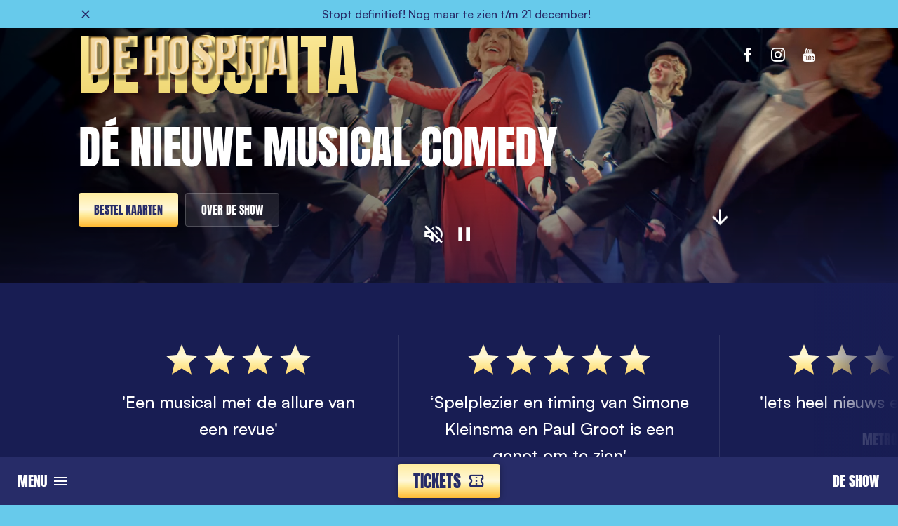

--- FILE ---
content_type: text/html; charset=UTF-8
request_url: https://hospitademusical.nl/
body_size: 13312
content:
<!doctype html>
<html lang="nl">
<head>
    <meta charset="utf-8">
    <meta http-equiv="x-ua-compatible" content="ie=edge">
    <meta name="viewport" content="width=device-width, initial-scale=1, maximum-scale=1, user-scalable=no">
    <link rel="apple-touch-icon" sizes="180x180" href="https://hospitademusical.nl/app/themes/supress/apple-touch-icon.png">
    <link rel="icon" type="image/png" sizes="32x32" href="https://hospitademusical.nl/app/themes/supress/favicon-32x32.png">
    <link rel="icon" type="image/png" sizes="16x16" href="https://hospitademusical.nl/app/themes/supress/favicon-16x16.png">
    <link rel="manifest" href="https://hospitademusical.nl/app/themes/supress/site.webmanifest">
    <link rel="mask-icon" href="https://hospitademusical.nl/app/themes/supress/safari-pinned-tab.svg" color="#00a0e4">
    <meta name="msapplication-TileColor" content="#ffffff">
    <meta name="theme-color" content="#ffffff">

            <!-- Google Tag Manager -->
<script>(function(w,d,s,l,i){w[l]=w[l]||[];w[l].push({'gtm.start':
new Date().getTime(),event:'gtm.js'});var f=d.getElementsByTagName(s)[0],
j=d.createElement(s),dl=l!='dataLayer'?'&l='+l:'';j.async=true;j.src=
'https://www.googletagmanager.com/gtm.js?id='+i+dl;f.parentNode.insertBefore(j,f);
})(window,document,'script','dataLayer','GTM-PRXMTBSB');</script>
<!-- End Google Tag Manager -->
    
    <!-- Available show dates -->
    <script>
        window.availableShowDates = ["2024-04-23","2024-04-24","2024-09-07","2024-09-08","2024-09-11","2024-09-12","2024-09-13","2024-09-14","2024-09-15","2024-09-18","2024-09-19","2024-09-20","2024-09-21","2024-09-22","2024-09-25","2024-09-26","2024-09-27","2024-09-28","2024-09-29","2024-10-02","2024-10-03","2024-10-09","2024-10-10","2024-10-11","2024-10-12","2024-10-13","2024-10-15","2024-10-16","2024-10-17","2024-10-18","2024-10-22","2024-10-23","2024-10-25","2024-10-26","2024-10-27","2024-11-03","2024-11-04","2024-11-06","2024-11-07","2024-11-08","2024-11-09","2024-11-10","2024-11-12","2024-11-13","2024-11-14","2024-11-15","2024-11-16","2024-11-17","2024-11-19","2024-11-20","2024-11-21","2024-11-22","2024-11-26","2024-11-27","2024-11-30","2024-12-01","2024-12-03","2024-12-04","2024-12-05","2024-12-06","2024-12-07","2024-12-08","2024-12-10","2024-12-11","2024-12-12","2024-12-13","2024-12-17","2024-12-18","2024-12-20","2024-12-21"];
    </script>

    <!-- Theme variables -->
    <style>
        body {
            /* Global */
            /* __ Backgrounds */
            --medialane-body-bg-color: #67CAEB;
            --medialane-body-bg-color-dark: #272C68;

            /* __ Components */
            --medialane-play-button-color: #ebd26a;
            --medialane-label-color: #fff;
            --medialane-label-bg-color: #FF5050;
            --medialane-label-light-color: #272C69;
            --medialane-label-light-bg-color: #E7E8EE;

            /* __ Headings & texts */
            --medialane-heading-alt-color: #67CAEB;
            --medialane-heading-strong-color: linear-gradient(180deg, #ffeda0, #ebd26a);
            --medialane-content-list-bullet-color: #67C9EA;

            /* __ Buttons */
            --medialane-book-button-bg-color: linear-gradient(180deg, #ffeda0, #fff8d8 49%, #ffeda0 64%, #ffba33);
            --medialane-book-button-color: #272c68;

            --medialane-button-default-color: #fff;
            --medialane-button-default-bg-color: #272C69;

            --medialane-button-outline-color: #fff;
            --medialane-button-outline-border-color: hsla(0, 0%, 100%, .2);
            --medialane-button-outline-bg-color: hsla(0, 0%, 100%, .1);

            --medialane-text-button-color: #272C69;

            /* Navbar */
            --medialane-navbar-sticky-scrolled-bg-color: #181D53;
            --medialane-navbar-sticky-scrolled-color: #fff;

            --medialane-navbar-mobile-bg-color: #272C68;

            /* Forms */
            --medialane-input-border-color: #ebd26a;

            /* Notice bar */
            --medialane-notice-bg-color: #67CAEB;
            --medialane-notice-color: #272C69;

            /* Intro flexible block */
            --medialane-intro-content-bg-color: #67CAEB;

            /* Reactions flexible block */
            --medialane-reactions-slider-bg-color: #272C68;
            --medialane-reactions-slider-review-color: #fff;
            --medialane-reactions-slider-review-author-color: #fff;

            /* FAQ section */
            --medialane-faq-item-answer-link-color: #67CAEB;
            --medialane-faq-item-closed-bg-color: #181D53;
            --medialane-faq-item-open-bg-color: #fff;
            --medialane-faq-toggle-border: #464C77;
            --medialane-faq-closed-button-bg-color: #181D53;
            --medialane-faq-closed-button-color: #fff;
            --medialane-faq-open-button-bg-color: #181D53;
            --medialane-faq-open-button-color: #fff;

            /* Rating slider block */
            --medialane-rating-slider-bg-color: #181D53;
            --medialane-rating-slider-star-bg-color: linear-gradient(to bottom, rgba(255, 237, 160, 1) 0%, rgba(255, 248, 216, 1) 40%, rgba(255, 237, 160, 1) 53%, rgba(255, 186, 51, 1) 100%);
            --medialane-rating-slider-review-color: #fff;
            --medialane-rating-slider-review-author-color: rgba(255, 255, 255, 0.4);

            /* Photos flexible block */
            --medialane-photos-bg-color: #67CAEB;

            /* Shows Section flexible block */
            --medialane-shows-section-bg-color: #67CAEB;

            /* Latest News flexible block */
            --medialane-latest-news-bg-color: #67CAEB;
            --medialane-latest-news-post-title-color: #272C68;
            --medialane-latest-newst-label-bg-color: #67CAEB;
            --medialane-latest-newst-label-color: #fff;

            /* Reviews flexible block */
            --medialane-reviews-bg-color: #272C69;
            --medialane-reviews-strong-text-color: #67CAEB;
            --medialane-reviews-name-color: #272C69;
            --medialane-reviews-role-color: #A9ABC3;

            /* Newsletter flexible block */
            --medialane-newsletter-bg-color: #181D53;
            --medialane-newsletter-arrow-color: #EAD26A;

            /* Media slider flexible block */
            --medialane-media-slider-bg-color: #272C69;

            /* Quote block */
            --medialane-quote-block-strong-color: #67CAEB;

            /* Instagram flexible block */
            --medialane-instagram-bg-color: #67CAEB;

            /* USP's flexible block */
            --medialane-usps-bg-color: #181D53;

            /* Info flexible block */
            --medialane-info-bg-color: #67C8E8;

            /* Block flexible block */
            --medialane-blocks-bg-color: #272C69;

            /* Creatives flexible block */
            --medialane-creatives-item-bg-color: rgba(255, 255, 255, 0.20);

            /* Footer */
            --medialane-footer-bg-color: #181D53;

            /* News single page */
            --medialane-news-single-heading-color: #140D25;
            --medialane-news-single-heading-alt-color: #FF9F01;

            /* Resources block */
            --medialane-resources-contact-block-bg-color: #181D53;

        }
    </style>

    <meta name='robots' content='index, follow, max-image-preview:large, max-snippet:-1, max-video-preview:-1' />

	<!-- This site is optimized with the Yoast SEO plugin v22.4 - https://yoast.com/wordpress/plugins/seo/ -->
	<title>Home - De Hospita</title>
	<meta name="description" content="Welkom op de website van De Hospita. Hier vind je alle informatie over de voorstelling en kun je tickets kopen." />
	<link rel="canonical" href="https://hospitademusical.nl/" />
	<meta property="og:locale" content="nl_NL" />
	<meta property="og:type" content="website" />
	<meta property="og:title" content="Home - De Hospita" />
	<meta property="og:description" content="Welkom op de website van De Hospita. Hier vind je alle informatie over de voorstelling en kun je tickets kopen." />
	<meta property="og:url" content="https://hospitademusical.nl/" />
	<meta property="og:site_name" content="De Hospita" />
	<meta property="article:modified_time" content="2024-05-03T09:27:08+00:00" />
	<meta name="twitter:card" content="summary_large_image" />
	<!-- / Yoast SEO plugin. -->


<link rel='stylesheet' id='wp-block-library-css' href='https://hospitademusical.nl/wp/wp-includes/css/dist/block-library/style.min.css?ver=6.5' type='text/css' media='all' />
<style id='classic-theme-styles-inline-css' type='text/css'>
/*! This file is auto-generated */
.wp-block-button__link{color:#fff;background-color:#32373c;border-radius:9999px;box-shadow:none;text-decoration:none;padding:calc(.667em + 2px) calc(1.333em + 2px);font-size:1.125em}.wp-block-file__button{background:#32373c;color:#fff;text-decoration:none}
</style>
<style id='global-styles-inline-css' type='text/css'>
body{--wp--preset--color--black: #000000;--wp--preset--color--cyan-bluish-gray: #abb8c3;--wp--preset--color--white: #ffffff;--wp--preset--color--pale-pink: #f78da7;--wp--preset--color--vivid-red: #cf2e2e;--wp--preset--color--luminous-vivid-orange: #ff6900;--wp--preset--color--luminous-vivid-amber: #fcb900;--wp--preset--color--light-green-cyan: #7bdcb5;--wp--preset--color--vivid-green-cyan: #00d084;--wp--preset--color--pale-cyan-blue: #8ed1fc;--wp--preset--color--vivid-cyan-blue: #0693e3;--wp--preset--color--vivid-purple: #9b51e0;--wp--preset--gradient--vivid-cyan-blue-to-vivid-purple: linear-gradient(135deg,rgba(6,147,227,1) 0%,rgb(155,81,224) 100%);--wp--preset--gradient--light-green-cyan-to-vivid-green-cyan: linear-gradient(135deg,rgb(122,220,180) 0%,rgb(0,208,130) 100%);--wp--preset--gradient--luminous-vivid-amber-to-luminous-vivid-orange: linear-gradient(135deg,rgba(252,185,0,1) 0%,rgba(255,105,0,1) 100%);--wp--preset--gradient--luminous-vivid-orange-to-vivid-red: linear-gradient(135deg,rgba(255,105,0,1) 0%,rgb(207,46,46) 100%);--wp--preset--gradient--very-light-gray-to-cyan-bluish-gray: linear-gradient(135deg,rgb(238,238,238) 0%,rgb(169,184,195) 100%);--wp--preset--gradient--cool-to-warm-spectrum: linear-gradient(135deg,rgb(74,234,220) 0%,rgb(151,120,209) 20%,rgb(207,42,186) 40%,rgb(238,44,130) 60%,rgb(251,105,98) 80%,rgb(254,248,76) 100%);--wp--preset--gradient--blush-light-purple: linear-gradient(135deg,rgb(255,206,236) 0%,rgb(152,150,240) 100%);--wp--preset--gradient--blush-bordeaux: linear-gradient(135deg,rgb(254,205,165) 0%,rgb(254,45,45) 50%,rgb(107,0,62) 100%);--wp--preset--gradient--luminous-dusk: linear-gradient(135deg,rgb(255,203,112) 0%,rgb(199,81,192) 50%,rgb(65,88,208) 100%);--wp--preset--gradient--pale-ocean: linear-gradient(135deg,rgb(255,245,203) 0%,rgb(182,227,212) 50%,rgb(51,167,181) 100%);--wp--preset--gradient--electric-grass: linear-gradient(135deg,rgb(202,248,128) 0%,rgb(113,206,126) 100%);--wp--preset--gradient--midnight: linear-gradient(135deg,rgb(2,3,129) 0%,rgb(40,116,252) 100%);--wp--preset--font-size--small: 13px;--wp--preset--font-size--medium: 20px;--wp--preset--font-size--large: 36px;--wp--preset--font-size--x-large: 42px;--wp--preset--spacing--20: 0.44rem;--wp--preset--spacing--30: 0.67rem;--wp--preset--spacing--40: 1rem;--wp--preset--spacing--50: 1.5rem;--wp--preset--spacing--60: 2.25rem;--wp--preset--spacing--70: 3.38rem;--wp--preset--spacing--80: 5.06rem;--wp--preset--shadow--natural: 6px 6px 9px rgba(0, 0, 0, 0.2);--wp--preset--shadow--deep: 12px 12px 50px rgba(0, 0, 0, 0.4);--wp--preset--shadow--sharp: 6px 6px 0px rgba(0, 0, 0, 0.2);--wp--preset--shadow--outlined: 6px 6px 0px -3px rgba(255, 255, 255, 1), 6px 6px rgba(0, 0, 0, 1);--wp--preset--shadow--crisp: 6px 6px 0px rgba(0, 0, 0, 1);}:where(.is-layout-flex){gap: 0.5em;}:where(.is-layout-grid){gap: 0.5em;}body .is-layout-flow > .alignleft{float: left;margin-inline-start: 0;margin-inline-end: 2em;}body .is-layout-flow > .alignright{float: right;margin-inline-start: 2em;margin-inline-end: 0;}body .is-layout-flow > .aligncenter{margin-left: auto !important;margin-right: auto !important;}body .is-layout-constrained > .alignleft{float: left;margin-inline-start: 0;margin-inline-end: 2em;}body .is-layout-constrained > .alignright{float: right;margin-inline-start: 2em;margin-inline-end: 0;}body .is-layout-constrained > .aligncenter{margin-left: auto !important;margin-right: auto !important;}body .is-layout-constrained > :where(:not(.alignleft):not(.alignright):not(.alignfull)){max-width: var(--wp--style--global--content-size);margin-left: auto !important;margin-right: auto !important;}body .is-layout-constrained > .alignwide{max-width: var(--wp--style--global--wide-size);}body .is-layout-flex{display: flex;}body .is-layout-flex{flex-wrap: wrap;align-items: center;}body .is-layout-flex > *{margin: 0;}body .is-layout-grid{display: grid;}body .is-layout-grid > *{margin: 0;}:where(.wp-block-columns.is-layout-flex){gap: 2em;}:where(.wp-block-columns.is-layout-grid){gap: 2em;}:where(.wp-block-post-template.is-layout-flex){gap: 1.25em;}:where(.wp-block-post-template.is-layout-grid){gap: 1.25em;}.has-black-color{color: var(--wp--preset--color--black) !important;}.has-cyan-bluish-gray-color{color: var(--wp--preset--color--cyan-bluish-gray) !important;}.has-white-color{color: var(--wp--preset--color--white) !important;}.has-pale-pink-color{color: var(--wp--preset--color--pale-pink) !important;}.has-vivid-red-color{color: var(--wp--preset--color--vivid-red) !important;}.has-luminous-vivid-orange-color{color: var(--wp--preset--color--luminous-vivid-orange) !important;}.has-luminous-vivid-amber-color{color: var(--wp--preset--color--luminous-vivid-amber) !important;}.has-light-green-cyan-color{color: var(--wp--preset--color--light-green-cyan) !important;}.has-vivid-green-cyan-color{color: var(--wp--preset--color--vivid-green-cyan) !important;}.has-pale-cyan-blue-color{color: var(--wp--preset--color--pale-cyan-blue) !important;}.has-vivid-cyan-blue-color{color: var(--wp--preset--color--vivid-cyan-blue) !important;}.has-vivid-purple-color{color: var(--wp--preset--color--vivid-purple) !important;}.has-black-background-color{background-color: var(--wp--preset--color--black) !important;}.has-cyan-bluish-gray-background-color{background-color: var(--wp--preset--color--cyan-bluish-gray) !important;}.has-white-background-color{background-color: var(--wp--preset--color--white) !important;}.has-pale-pink-background-color{background-color: var(--wp--preset--color--pale-pink) !important;}.has-vivid-red-background-color{background-color: var(--wp--preset--color--vivid-red) !important;}.has-luminous-vivid-orange-background-color{background-color: var(--wp--preset--color--luminous-vivid-orange) !important;}.has-luminous-vivid-amber-background-color{background-color: var(--wp--preset--color--luminous-vivid-amber) !important;}.has-light-green-cyan-background-color{background-color: var(--wp--preset--color--light-green-cyan) !important;}.has-vivid-green-cyan-background-color{background-color: var(--wp--preset--color--vivid-green-cyan) !important;}.has-pale-cyan-blue-background-color{background-color: var(--wp--preset--color--pale-cyan-blue) !important;}.has-vivid-cyan-blue-background-color{background-color: var(--wp--preset--color--vivid-cyan-blue) !important;}.has-vivid-purple-background-color{background-color: var(--wp--preset--color--vivid-purple) !important;}.has-black-border-color{border-color: var(--wp--preset--color--black) !important;}.has-cyan-bluish-gray-border-color{border-color: var(--wp--preset--color--cyan-bluish-gray) !important;}.has-white-border-color{border-color: var(--wp--preset--color--white) !important;}.has-pale-pink-border-color{border-color: var(--wp--preset--color--pale-pink) !important;}.has-vivid-red-border-color{border-color: var(--wp--preset--color--vivid-red) !important;}.has-luminous-vivid-orange-border-color{border-color: var(--wp--preset--color--luminous-vivid-orange) !important;}.has-luminous-vivid-amber-border-color{border-color: var(--wp--preset--color--luminous-vivid-amber) !important;}.has-light-green-cyan-border-color{border-color: var(--wp--preset--color--light-green-cyan) !important;}.has-vivid-green-cyan-border-color{border-color: var(--wp--preset--color--vivid-green-cyan) !important;}.has-pale-cyan-blue-border-color{border-color: var(--wp--preset--color--pale-cyan-blue) !important;}.has-vivid-cyan-blue-border-color{border-color: var(--wp--preset--color--vivid-cyan-blue) !important;}.has-vivid-purple-border-color{border-color: var(--wp--preset--color--vivid-purple) !important;}.has-vivid-cyan-blue-to-vivid-purple-gradient-background{background: var(--wp--preset--gradient--vivid-cyan-blue-to-vivid-purple) !important;}.has-light-green-cyan-to-vivid-green-cyan-gradient-background{background: var(--wp--preset--gradient--light-green-cyan-to-vivid-green-cyan) !important;}.has-luminous-vivid-amber-to-luminous-vivid-orange-gradient-background{background: var(--wp--preset--gradient--luminous-vivid-amber-to-luminous-vivid-orange) !important;}.has-luminous-vivid-orange-to-vivid-red-gradient-background{background: var(--wp--preset--gradient--luminous-vivid-orange-to-vivid-red) !important;}.has-very-light-gray-to-cyan-bluish-gray-gradient-background{background: var(--wp--preset--gradient--very-light-gray-to-cyan-bluish-gray) !important;}.has-cool-to-warm-spectrum-gradient-background{background: var(--wp--preset--gradient--cool-to-warm-spectrum) !important;}.has-blush-light-purple-gradient-background{background: var(--wp--preset--gradient--blush-light-purple) !important;}.has-blush-bordeaux-gradient-background{background: var(--wp--preset--gradient--blush-bordeaux) !important;}.has-luminous-dusk-gradient-background{background: var(--wp--preset--gradient--luminous-dusk) !important;}.has-pale-ocean-gradient-background{background: var(--wp--preset--gradient--pale-ocean) !important;}.has-electric-grass-gradient-background{background: var(--wp--preset--gradient--electric-grass) !important;}.has-midnight-gradient-background{background: var(--wp--preset--gradient--midnight) !important;}.has-small-font-size{font-size: var(--wp--preset--font-size--small) !important;}.has-medium-font-size{font-size: var(--wp--preset--font-size--medium) !important;}.has-large-font-size{font-size: var(--wp--preset--font-size--large) !important;}.has-x-large-font-size{font-size: var(--wp--preset--font-size--x-large) !important;}
.wp-block-navigation a:where(:not(.wp-element-button)){color: inherit;}
:where(.wp-block-post-template.is-layout-flex){gap: 1.25em;}:where(.wp-block-post-template.is-layout-grid){gap: 1.25em;}
:where(.wp-block-columns.is-layout-flex){gap: 2em;}:where(.wp-block-columns.is-layout-grid){gap: 2em;}
.wp-block-pullquote{font-size: 1.5em;line-height: 1.6;}
</style>
<link rel='stylesheet' id='app.css-css' href='https://hospitademusical.nl/app/themes/supress/dist//styles/app.css?id=c0eebb37cfed2d99ca17' type='text/css' media='all' />
<script type="text/javascript" id="app.js-js-extra">
/* <![CDATA[ */
var sumedia = {"url":"https:\/\/hospitademusical.nl","apiUrl":"https:\/\/hospitademusical.nl\/api","templateUrl":"https:\/\/hospitademusical.nl\/app\/themes\/supress"};
/* ]]> */
</script>
<script type="text/javascript" src="https://hospitademusical.nl/app/themes/supress/dist//scripts/app.js?id=c586a09c71b697995e2f&amp;ver=1" id="app.js-js"></script>
<link rel="icon" href="https://hospitademusical.nl/app/uploads/2024/05/cropped-Favicon-Hospita1-1-150x150.jpg" sizes="32x32" />
<link rel="icon" href="https://hospitademusical.nl/app/uploads/2024/05/cropped-Favicon-Hospita1-1-300x300.jpg" sizes="192x192" />
<link rel="apple-touch-icon" href="https://hospitademusical.nl/app/uploads/2024/05/cropped-Favicon-Hospita1-1-300x300.jpg" />
<meta name="msapplication-TileImage" content="https://hospitademusical.nl/app/uploads/2024/05/cropped-Favicon-Hospita1-1-300x300.jpg" />

</head>

<body class="page-single is-light page page-2 home ">

    <section class="notice ">
        <div class="container container--lg">
            <div class="notice__holder">
                <a href="#" class="notice__close js-notice-close">
                    <i class="icon-close"></i>
                </a>

                                    <div class="notice__text d-none d-md-block">
                        <p>Stopt definitief! Nog maar te zien t/m 21 december!</p>

                    </div>

                    <div class="notice__text d-md-none d-block">
                        <p>Wegens succes terug in het theater vanaf september!</p>

                    </div>
                
                            </div>
        </div>
    </section>

<div class="section--navbar ">
    <div class="container container--lg">
        <div class="navbar">
            <a href="https://hospitademusical.nl" class="navbar--brand logo-large">
                                    <img src="https://hospitademusical.nl/app/uploads/2024/04/Logo-Hospita-.png" alt="De Hospita">
                            </a>

            <div class="navbar--center d-none d-xl-flex">
                <ul class="navbar-menu__nav unstyled">
            <li class="nav-item menu-item menu-item-type-post_type menu-item-object-page menu-item-141 menu-item-has-children has-childs">
            <a href="https://hospitademusical.nl/de-show/" class="nav-link">
                De show
            </a>

                            <div class="navbar-sub">
                    <ul class="unstyled">
                                                    <li class="nav-item menu-item menu-item-type-post_type menu-item-object-page menu-item-142">
                                <a href="https://hospitademusical.nl/de-show/" class="nav-link">
                                    Over de hospita
                                </a>
                            </li>
                                                    <li class="nav-item menu-item menu-item-type-custom menu-item-object-custom menu-item-589">
                                <a href="/cast-creatives" class="nav-link">
                                    Cast & Creatives
                                </a>
                            </li>
                                                    <li class="nav-item menu-item menu-item-type-post_type menu-item-object-page menu-item-143">
                                <a href="https://hospitademusical.nl/fotos-videos/" class="nav-link">
                                    Foto’s &#038;  video’s
                                </a>
                            </li>
                                            </ul>
                </div>
                    </li>
            <li class="nav-item menu-item menu-item-type-post_type_archive menu-item-object-show menu-item-389">
            <a href="https://hospitademusical.nl/waar-wanneer/" class="nav-link">
                Waar & wanneer?
            </a>

                    </li>
    </ul>

    <a href="/waar-wanneer/" class="btn btn--ir ml-15 mr-15 ml-xl-30 mr-xl-30"
       target="">
        Tickets <i class="icon-ticket"></i>
    </a>

<ul class="navbar-menu__nav unstyled">
            <li class="nav-item menu-item menu-item-type-post_type menu-item-object-page menu-item-146">
            <a href="https://hospitademusical.nl/nieuws/" class="nav-link">
                Nieuws
            </a>

                    </li>
            <li class="nav-item menu-item menu-item-type-custom menu-item-object-custom menu-item-568">
            <a href="#newsletter-popup" class="nav-link">
                Schrijf je in
            </a>

                    </li>
    </ul>
            </div>

            <div class="navbar--social d-none d-lg-flex">
                                    <a href="https://www.facebook.com/DeHospita/" target="_blank">
                        <i class="icon-facebook"></i>
                    </a>
                                                    <a href="https://www.instagram.com/dehospita/" target="_blank">
                        <i class="icon-instagram"></i>
                    </a>
                                                    <a href="https://www.youtube.com/channel/UC_hGRb-3CWQdELqy6KB70qA" target="_blank">
                        <i class="icon-youtube"></i>
                    </a>
                            </div>
        </div>
    </div>

    <div class="mobile-nav d-xl-none">
    <div class="mobile-nav__nav">
        <ul class="navbar-menu__nav unstyled">
                            <li class="nav-item menu-item menu-item-type-post_type menu-item-object-page menu-item-141 menu-item-has-children has-childs">
                    <a href="https://hospitademusical.nl/de-show/" class="nav-link">
                        De show
                    </a>

                                            <i class="icon-chevron-down"></i>

                        <div class="navbar-sub">
                            <ul class="unstyled">
                                                                    <li class="nav-item menu-item menu-item-type-post_type menu-item-object-page menu-item-142">
                                        <a href="https://hospitademusical.nl/de-show/" class="nav-link">
                                            Over de hospita
                                        </a>
                                    </li>
                                                                    <li class="nav-item menu-item menu-item-type-custom menu-item-object-custom menu-item-589">
                                        <a href="/cast-creatives" class="nav-link">
                                            Cast & Creatives
                                        </a>
                                    </li>
                                                                    <li class="nav-item menu-item menu-item-type-post_type menu-item-object-page menu-item-143">
                                        <a href="https://hospitademusical.nl/fotos-videos/" class="nav-link">
                                            Foto’s &#038;  video’s
                                        </a>
                                    </li>
                                                            </ul>
                        </div>
                                    </li>
                            <li class="nav-item menu-item menu-item-type-post_type_archive menu-item-object-show menu-item-389">
                    <a href="https://hospitademusical.nl/waar-wanneer/" class="nav-link">
                        Waar & wanneer?
                    </a>

                                    </li>
                            <li class="nav-item menu-item menu-item-type-post_type menu-item-object-page menu-item-146">
                    <a href="https://hospitademusical.nl/nieuws/" class="nav-link">
                        Nieuws
                    </a>

                                    </li>
                            <li class="nav-item menu-item menu-item-type-custom menu-item-object-custom menu-item-568">
                    <a href="#newsletter-popup" class="nav-link">
                        Schrijf je in
                    </a>

                                    </li>
                    </ul>
    </div>

    <div class="mobile-nav__bottom">
        <div class="navbar--social justify-content-center d-flex">
                            <a href="https://www.facebook.com/DeHospita/" target="_blank">
                    <i class="icon-facebook"></i>
                </a>
                                        <a href="https://www.instagram.com/dehospita/" target="_blank">
                    <i class="icon-instagram"></i>
                </a>
                                        <a href="https://www.youtube.com/channel/UC_hGRb-3CWQdELqy6KB70qA" target="_blank">
                    <i class="icon-youtube"></i>
                </a>
                    </div>
    </div>
</div>
</div>

<div class="navbar--bottom d-xl-none">
    <button class="navbar--toggle navbar__toggles">
        Menu <span></span>
    </button>

            <a href="/waar-wanneer/" class="navbar--ticket-button btn btn--ir ml-15 mr-15"
           target="">
            Tickets <i class="icon-ticket"></i>
        </a>
    
            <a href="/de-show/" class="navbar--button" target="">
            De show
        </a>
    </div>

<main>
            <section class="hero">
        <div class="hero__content">
            <div class="container">
                <div class="row justify-content-between align-items-end">

                                            <div class="hero__just-text col-md-8 col-xl-6">

                            <h1><strong>De Hospita</strong></h1>
<h2><span style="color: #ffffff;"><strong>Dé nieuwe</strong></span>
<span style="color: #ffffff;"><strong>musical comedy</strong></span></h2>

                            <div class="d-none d-md-flex">
                                
            <a href="/waar-wanneer/" class="btn mr-10"
           target="">
            Bestel kaarten
        </a>
    
            <a href="/de-show/" class="btn btn--outline"
           target="">
            Over de show
        </a>
                                </div>
                        </div>
                    
                    <div class="col-md-2 d-none d-md-block pb-80">
                        <a href="#" class="hero__down js-scroll-down">
                            <i class="icon-arrow-down"></i>
                        </a>
                    </div>
                </div>
            </div>
        </div>

        
            <div class="hero__video">
                <video id="ban_video" loop
                       playsinline muted autoplay>

                    <source src="https://hospitademusical.nl/app/uploads/2024/04/De_Hospita_EPK_v3.webm"
                            type="video/webm" media="all and (min-width:1024px)">

                                            <source src="https://hospitademusical.nl/app/uploads/2024/04/De_Hospita_EPK_v3.mp4"
                                type="video/mp4"
                                media="all and (max-width:1023px)">
                                    </video>

                <div class="hero__button">
                    <div class="hero__volume mr-10 mute-bt stop"><i class="icon-volume-on"></i></div>
                    <div class="hero__play play-bt" style="display:none;"><i
                            class="icon-play"></i></div>
                    <div class="hero__pause pause-bt" ><i
                            class="icon-pause"></i></div>
                </div>
            </div>
            </section>
        
    
                        <section class="ratings">
        <div class="container">
            <div class="ratings__slider js-ratings-slider">
                                    <div class="ratings__slide">
                        <ul class="rating-stars">
                                                            
                                                                    <li><i class="icon-star-fill"></i></li>
                                                                    <li><i class="icon-star-fill"></i></li>
                                                                    <li><i class="icon-star-fill"></i></li>
                                                                    <li><i class="icon-star-fill"></i></li>
                                
                                                                                    </ul>

                        <p>'Een musical met de allure van een revue'</p>


                                                    <strong>AD</strong>
                                            </div>
                                    <div class="ratings__slide">
                        <ul class="rating-stars">
                                                            
                                                                    <li><i class="icon-star-fill"></i></li>
                                                                    <li><i class="icon-star-fill"></i></li>
                                                                    <li><i class="icon-star-fill"></i></li>
                                                                    <li><i class="icon-star-fill"></i></li>
                                                                    <li><i class="icon-star-fill"></i></li>
                                
                                                                                    </ul>

                        <p>‘Spelplezier en timing van Simone Kleinsma en Paul Groot is een genot om te zien'</p>


                                                    <strong>Musicalsites</strong>
                                            </div>
                                    <div class="ratings__slide">
                        <ul class="rating-stars">
                                                            
                                                                    <li><i class="icon-star-fill"></i></li>
                                                                    <li><i class="icon-star-fill"></i></li>
                                                                    <li><i class="icon-star-fill"></i></li>
                                                                    <li><i class="icon-star-fill"></i></li>
                                
                                                                    <li class="half-star"><i class="icon-star-fill"></i></li>
                                                                                    </ul>

                        <p>'Iets heel nieuws en heel moois'</p>


                                                    <strong>Metro</strong>
                                            </div>
                                    <div class="ratings__slide">
                        <ul class="rating-stars">
                                                    </ul>

                        <p>'Simone Kleinsma bewijst opnieuw haar vakmanschap'</p>


                                                    <strong>Trouw</strong>
                                            </div>
                                    <div class="ratings__slide">
                        <ul class="rating-stars">
                                                    </ul>

                        <p>'Rake oneliners die doen denken aan de glorietijden van sitcoms als golden girls'</p>


                                                    <strong>Musicalworld</strong>
                                            </div>
                            </div>
        </div>
    </section>
    
    
                        <section class="intro overflowing">
        <div class="container">
            <div class="row justify-content-center">
                <div class="col-md-8 text-center">
                    <div class="intro__content">
                        <h2><strong>Dé nieuwe Nederlandse</strong><br />
musical comedy</h2>
<p>Het<strong> jubileumjaar van Simone Kleinsma</strong> wordt gevierd met de eerste speciaal voor haar geschreven musical: De Hospita. De musical vertelt het verhaal van een <strong>revuester en comédienne</strong> van toen. Madeleine Coutard moet haar weg vinden in de verwarrende wereld van vandaag wanneer <strong>drie jonge studenten</strong> uit geldnood bij haar intrekken.</p>
<p><strong>Te zien in een theater bij u in de buurt</strong></p>

                    </div>

                                            <div class="row justify-content-center">
                                                            <div class="col-auto my-5">
                                    <a href="/waar-wanneer/" class="btn btn--ir"
                                       target="">
                                        Tickets <i class="icon-ticket"></i>
                                    </a>
                                </div>
                                                                                        <div class="col-auto my-5">
                                    <a href="/waar-wanneer/" class="btn btn--outline"
                                       target="">
                                        Bekijk speellijst
                                    </a>
                                </div>
                                                    </div>
                                    </div>
            </div>
        </div>

                    <div class="intro__image overflowing">
                <picture>
                    <img src="https://hospitademusical.nl/app/uploads/2024/04/intro-bg.webp"
                         alt="">
                </picture>
            </div>
            </section>
    
    
                        <section class="photos">
        <div class="container">
            <div class="photos__holder d-none d-md-block">
                                    <div data-1500="transform: translateY(50%);" data-3000="transform: translateY(0);"
                         class="photos__item">
                            <div class="card-media">
                    <div class="card-media__image">
                <picture>
                    <img src="https://hospitademusical.nl/app/uploads/2024/03/article1-420x280.webp" alt="Simone Kleinsma schittert als Madeleine Coutard">
                </picture>
            </div>
        
        
            </div>
                    </div>
                
                                    <div class="photos__item">
                            <div class="card-media">
                    <div class="card-media__image">
                <video poster="https://hospitademusical.nl/app/uploads/2024/03/Rectangle-6.png">
                    <source src="https://hospitademusical.nl/app/uploads/2024/04/a2ef-43fa-8264-cf4fd229cd2a.mp4" type="video/mp4">
                </video>
            </div>
        
        
                    <a href="https://hospitademusical.nl/app/uploads/2024/04/a2ef-43fa-8264-cf4fd229cd2a.mp4" class="card-media__play js-video-popup">
                <div class="icon-wrapper">
                    <svg xmlns="http://www.w3.org/2000/svg" viewBox="0 0 384 512">
                        <path
                            d="M73 39c-14.8-9.1-33.4-9.4-48.5-.9S0 62.6 0 80V432c0 17.4 9.4 33.4 24.5 41.9s33.7 8.1 48.5-.9L361 297c14.3-8.7 23-24.2 23-41s-8.7-32.2-23-41L73 39z"></path>
                    </svg>
                </div>
            </a>
            </div>
                    </div>
                
                                    <div data-400="transform: translateY(50%);" data-2000="transform: translateY(0);"
                         class="photos__item">
                            <div class="card-media">
                    <div class="card-media__image">
                <picture>
                    <img src="https://hospitademusical.nl/app/uploads/2024/03/banner-scaled-e1713346440577-537x377.webp" alt="Simone Kleinsma als Madeleine Coutard">
                </picture>
            </div>
        
                    <div class="card-media__caption">
                Fotocredits: Set Vexy
            </div>
        
            </div>
                    </div>
                            </div>

            <div class="photos__slider js-photos-slider d-md-none">
                                    <div class="photos__slide">
                            <div class="card-media">
                    <div class="card-media__image">
                <picture>
                    <img src="https://hospitademusical.nl/app/uploads/2024/03/article1-420x280.webp" alt="Simone Kleinsma schittert als Madeleine Coutard">
                </picture>
            </div>
        
        
            </div>
                    </div>
                
                                    <div class="photos__slide">
                            <div class="card-media">
                    <div class="card-media__image">
                <video poster="https://hospitademusical.nl/app/uploads/2024/03/Rectangle-6.png">
                    <source src="https://hospitademusical.nl/app/uploads/2024/04/a2ef-43fa-8264-cf4fd229cd2a.mp4" type="video/mp4">
                </video>
            </div>
        
        
                    <a href="https://hospitademusical.nl/app/uploads/2024/04/a2ef-43fa-8264-cf4fd229cd2a.mp4" class="card-media__play js-video-popup">
                <div class="icon-wrapper">
                    <svg xmlns="http://www.w3.org/2000/svg" viewBox="0 0 384 512">
                        <path
                            d="M73 39c-14.8-9.1-33.4-9.4-48.5-.9S0 62.6 0 80V432c0 17.4 9.4 33.4 24.5 41.9s33.7 8.1 48.5-.9L361 297c14.3-8.7 23-24.2 23-41s-8.7-32.2-23-41L73 39z"></path>
                    </svg>
                </div>
            </a>
            </div>
                    </div>
                
                                    <div class="photos__slide">
                            <div class="card-media">
                    <div class="card-media__image">
                <picture>
                    <img src="https://hospitademusical.nl/app/uploads/2024/03/banner-scaled-e1713346440577-537x377.webp" alt="Simone Kleinsma als Madeleine Coutard">
                </picture>
            </div>
        
                    <div class="card-media__caption">
                Fotocredits: Set Vexy
            </div>
        
            </div>
                    </div>
                            </div>
        </div>

        
    </section>
    
    
                    <section class="presents">
    <div class="container">
        <div class="row justify-content-center">
            <div class="col-md-10">
                <div class="presents__content text-center">
                    <h2><strong>Waar</strong> &amp; wanneer?</h2>

                </div>

                <form action="https://hospitademusical.nl/waar-wanneer/" class="presents__filter js-filter">
                    <div class="row justify-content-center">
                        <div class="col-md-8 col-lg-6">
                            <div class="row">
                                <div class="col">
                                    <input name="date" placeholder="Datum"
                                           min="2024-09-01"
                                           class="show-datepicker form-control"
                                           value=""
                                           autocomplete="off">
                                </div>

                                <div class="col">
                                    <div class="custom-select">
                                        <select name="cat" id="category">
                                            <option value="">Locatie</option>
                                                                                    </select>
                                    </div>
                                </div>
                            </div>
                        </div>
                    </div>
                </form>

                <div class="presents__shows mb-30 mb-xl-50 my-30 my-md-50">
                                    </div>

                <div class="text-center">
                    <a href="https://hospitademusical.nl/waar-wanneer/"
                       class="btn btn--default">Alle voorstellingen</a>
                </div>
            </div>
        </div>
    </div>

            <div class="presents__background-image">
            <picture>
                <img src="https://hospitademusical.nl/app/uploads/2024/04/presents-bg-1.webp" alt="">
            </picture>
        </div>
    
</section>
    
    
                        <section class="platform">
        <div class="container">
            <div class="platform__slider js-platform-slider">
                                    <div class="platform__slide">
                        <div class="card-media">
                            <div
                                class="card-media__image card-media__image--video js-play-video">
                                                                    <a href="#" class="card-media__play js-play-video__play-button">
                                        <div class="icon-wrapper">
                                            <svg xmlns="http://www.w3.org/2000/svg" viewBox="0 0 384 512">
                                                <path
                                                    d="M73 39c-14.8-9.1-33.4-9.4-48.5-.9S0 62.6 0 80V432c0 17.4 9.4 33.4 24.5 41.9s33.7 8.1 48.5-.9L361 297c14.3-8.7 23-24.2 23-41s-8.7-32.2-23-41L73 39z" />
                                            </svg>
                                        </div>
                                    </a>
                                    <video src="https://hospitademusical.nl/app/uploads/2024/04/a2ef-43fa-8264-cf4fd229cd2a.mp4"
                                           poster="https://hospitademusical.nl/app/uploads/2024/04/DeHospita_SetVexy_3658-1408x800.jpg"></video>
                                                            </div>

                                                    </div>
                    </div>
                                    <div class="platform__slide">
                        <div class="card-media">
                            <div
                                class="card-media__image">
                                                                    <picture>
                                        <img src="https://hospitademusical.nl/app/uploads/2024/03/Rectangle-9-1408x800.webp"
                                             alt="Simone Kleinsma als Madeleine Coutard">
                                    </picture>
                                                            </div>

                                                            <div class="card-media__caption">
                                    Fotocredits: Set Vexy
                                </div>
                                                    </div>
                    </div>
                                    <div class="platform__slide">
                        <div class="card-media">
                            <div
                                class="card-media__image">
                                                                    <picture>
                                        <img src="https://hospitademusical.nl/app/uploads/2024/04/DeHospita_SetVexy_5538-1408x800.webp"
                                             alt="Madeleine Coutard in haar revue">
                                    </picture>
                                                            </div>

                                                    </div>
                    </div>
                            </div>

                            <div class="text-md-center mt-30 mt-md-50">
                    <a href="/fotos-videos/" class="btn btn--outline" target="">
                        meer foto’s & video’s
                    </a>
                </div>
                    </div>

        
    </section>
    
    
                        <section class="reviews">
        <div class="container">
            <div class="reviews__slider js-reviews-slider">
                                    <div class="reviews__slide">
                                                <div class="card-review">
            <div class="card-review__image order-md-1">
            <picture>
                <img src="https://hospitademusical.nl/app/uploads/2024/04/joop-458x478.jpg" alt="Joop van den Ende">
            </picture>

            <div class="card-review__image__caption">
                
            </div>
        </div>
    
    <div class="card-review__content">
        <blockquote>
            <p>‘Het door ons creatieve team gecreëerde <strong>nieuwe verhaal</strong>, voor het <strong>jubileumjaar van Simone</strong>, was iets waar ik heel graag mijn musicaltanden in wilde zetten.&#8217;</p>

        </blockquote>

                    <cite>
                <span class="name">Joop van den Ende</span>
                <span class="role">Creative Producer</span>
            </cite>
            </div>
</div>
                    </div>
                                    <div class="reviews__slide">
                                                <div class="card-review">
            <div class="card-review__image order-md-1">
            <picture>
                <img src="https://hospitademusical.nl/app/uploads/2024/03/artist1-458x478.jpg" alt="Simone Kleinsma als Madeleine Coutard in De Hospita">
            </picture>

            <div class="card-review__image__caption">
                Fotocredits: Govert de Roos
            </div>
        </div>
    
    <div class="card-review__content">
        <blockquote>
            <p>&#8216;Het spelen van deze voorstelling is elke avond weer een <strong>feestje</strong>! Madeleine Coutard kan niet wachten iedereen te ontvangen in haar <strong>grachtenpand</strong>!&#8217;</p>

        </blockquote>

                    <cite>
                <span class="name">Simone Kleinsma</span>
                <span class="role">Madeleine Coutard</span>
            </cite>
            </div>
</div>
                    </div>
                                    <div class="reviews__slide">
                                                <div class="card-review">
            <div class="card-review__image order-md-1">
            <picture>
                <img src="https://hospitademusical.nl/app/uploads/2024/03/Rectangle-2402-458x478.png" alt="Maurice Wijnen">
            </picture>

            <div class="card-review__image__caption">
                
            </div>
        </div>
    
    <div class="card-review__content">
        <blockquote>
            <p>&#8216;De Hospita vertelt een verhaal waarvan wij hopen dat het zowel <strong>de oudere als de jongere</strong> bezoekers aan zal spreken middels <strong>herkenning</strong>. En dat het tot nadenken zal stemmen.&#8217;</p>

        </blockquote>

                    <cite>
                <span class="name">Maurice Wijnen</span>
                <span class="role">Creative Director</span>
            </cite>
            </div>
</div>
                    </div>
                            </div>
        </div>
    </section>
    
    
                        <section class="reactions">
        <div class="container">
                            <div class="reactions__heading text-center">
                    <h1><strong>Lovende</strong> reacties</h1>

                </div>
            
                            <div class="reactions__slider js-reactions-slider">
                                            <div class="reactions__slide">
                            <div class="card-reaction text-center">
            <div class="card-reaction__comment">
            <p>&#8216;Wat een <strong>prachtige musical</strong> complimenten voor alle spelers. Een extra buiging voor De Grande Dame van het Nederlandse Toneel, Simone Kleinsma. 🙏&#8217;</p>

        </div>
    
            <div class="card-reaction__info">
            <div class="row justify-content-center align-items-center">
                
                                    <div class="col-auto"><span>Karen</span></div>
                            </div>
        </div>
    </div>
                        </div>
                                            <div class="reactions__slide">
                            <div class="card-reaction text-center">
            <div class="card-reaction__comment">
            <p>&#8216;Een schitterende, fantastische voorstelling met alleen maar <strong>hoogtepunten</strong>. Fantastisch spel. Goed orkest, mooie decors en belichting. In één woord: <strong>TOP</strong>! 🤩&#8217;</p>

        </div>
    
            <div class="card-reaction__info">
            <div class="row justify-content-center align-items-center">
                
                                    <div class="col-auto"><span>Johan</span></div>
                            </div>
        </div>
    </div>
                        </div>
                                            <div class="reactions__slide">
                            <div class="card-reaction text-center">
            <div class="card-reaction__comment">
            <p>&#8216;Het was een<strong> groot feest</strong>, met een lach en af en toe ook een traan. De hoofdrolspelers voelen elkaar naadloos aan, fantastisch om dat van dichtbij mee te mogen maken 🙌. Een voorstelling om <strong>nooit te vergeten</strong>.&#8217;</p>

        </div>
    
            <div class="card-reaction__info">
            <div class="row justify-content-center align-items-center">
                
                                    <div class="col-auto"><span>Petra</span></div>
                            </div>
        </div>
    </div>
                        </div>
                                            <div class="reactions__slide">
                            <div class="card-reaction text-center">
            <div class="card-reaction__comment">
            <p>&#8216;Fantastische voorstelling met een <strong>geweldige cast</strong>. Uiteraard Simone Kleinsma die nog steeds geweldig acteert, zingt en danst 😍. Het verhaal heeft van alles wat; <strong>diepgang</strong> en <strong>humor</strong>!&#8217;</p>

        </div>
    
            <div class="card-reaction__info">
            <div class="row justify-content-center align-items-center">
                
                                    <div class="col-auto"><span>Joke</span></div>
                            </div>
        </div>
    </div>
                        </div>
                                            <div class="reactions__slide">
                            <div class="card-reaction text-center">
            <div class="card-reaction__comment">
            <p>&#8216;Superleuke voorstelling, ik was met mijn ouders en mijn dochter. Zo veel <strong>herkenning van beide generaties</strong> in deze show 🙏&#8217;</p>

        </div>
    
            <div class="card-reaction__info">
            <div class="row justify-content-center align-items-center">
                
                                    <div class="col-auto"><span>Miranda</span></div>
                            </div>
        </div>
    </div>
                        </div>
                                            <div class="reactions__slide">
                            <div class="card-reaction text-center">
            <div class="card-reaction__comment">
            <p>&#8216;Een geweldige <strong>mengelmoes van oud en nieuw theater</strong>, grote sterren en aanstormende <strong>talenten</strong>. De musical zit vol <strong>humor</strong>, <strong>mooie liedjes</strong> en is echt van deze tijd ❤️&#8217;</p>

        </div>
    
            <div class="card-reaction__info">
            <div class="row justify-content-center align-items-center">
                
                                    <div class="col-auto"><span>Jacqueline</span></div>
                            </div>
        </div>
    </div>
                        </div>
                                    </div>
            
                            <div class="text-center mt-30 mt-md-40">
                    <a href="/waar-wanneer/" class="btn" target="">
                        Bestel kaarten
                    </a>
                </div>
                    </div>
    </section>
    
    
                    
    <section class="latest">
        <div class="container">
            <div class="row mb-50">
                <div class="col">
                                            <h2>HET LAATSTE <strong>NIEUWS</strong></h2>

                                    </div>

                                    <div class="col-auto d-none d-md-block">
                        <a href="https://hospitademusical.nl/nieuws/" class="btn btn--default">
                            Al het nieuws
                        </a>
                    </div>
                            </div>

            <div class="latest__slider js-latest-slider">
                                    <div class="latest__slide">
                        <a href="https://hospitademusical.nl/succesreprise-de-hospita-van-start/" class="card-post">
            <div class="card-post__image">
            <picture>
                <img src="https://hospitademusical.nl/app/uploads/2024/04/ml_dehospita_041223-120_internet-456x240.jpg" alt="Première De Hospita met Simone Kleinsma">
            </picture>

                    </div>
    
    <div class="card-post__info">
        <strong class="mb-15 mb-md-25">Nieuws</strong>
        <h4>Extra voorstellingen in verkoop</h4>
        <span class="btn btn--text">Lees meer</span>
    </div>
</a>
                    </div>
                                    <div class="latest__slide">
                        <a href="https://hospitademusical.nl/de-succesreprise-is-van-start/" class="card-post">
            <div class="card-post__image">
            <picture>
                <img src="https://hospitademusical.nl/app/uploads/2024/09/Eerste_voorstelling_DeHospita-1-456x240.jpg" alt="">
            </picture>

                    </div>
    
    <div class="card-post__info">
        <strong class="mb-15 mb-md-25">Artikel</strong>
        <h4>De succesreprise is van start!</h4>
        <span class="btn btn--text">Lees meer</span>
    </div>
</a>
                    </div>
                                    <div class="latest__slide">
                        <a href="https://hospitademusical.nl/150k-tickets-verkocht-de-hospita/" class="card-post">
            <div class="card-post__image">
            <picture>
                <img src="https://hospitademusical.nl/app/uploads/2024/09/150k_tickets_DeHospita-1-456x240.jpg" alt="">
            </picture>

                    </div>
    
    <div class="card-post__info">
        <strong class="mb-15 mb-md-25">Nieuws</strong>
        <h4>150.000 verkochte tickets!</h4>
        <span class="btn btn--text">Lees meer</span>
    </div>
</a>
                    </div>
                            </div>
        </div>

                    <div class="latest__background-image">
                <picture>
                    <img src="https://hospitademusical.nl/app/uploads/2024/04/presents-bg-1.webp"
                         alt="">
                </picture>
            </div>
            </section>
    
    
            
    <section class="newsletter">
        <div class="container">
            <div class="row">
                                    <div class="col-md-6">
                        <div class="newsletter__content">
                            <h2>Schrijf je in voor de <strong>nieuwsbrief</strong></h2>
<ul>
<li>Het laatste nieuws</li>
<li>Exclusieve achter de schermen beelden</li>
<li>Updates over nieuwe producties</li>
</ul>
<div class="_form_46"></div>
<p><script src=https://medialane.activehosted.com/f/embed.php?id=46 charset="utf-8"></script></p>

                        </div>
                    </div>
                
                                    <div class="col-md-6 d-flex align-items-end">
                        <div class="newsletter__image">
                            <div class="newsletter__image-img">
                                <picture>
                                    <img src="https://hospitademusical.nl/app/uploads/2024/04/001-kopie-1-768x916.webp"
                                         alt="">
                                </picture>
                            </div>

                                                            <div class="newsletter__image-shape">
                                    <picture>
                                        <img src="https://hospitademusical.nl/app/uploads/2024/04/newsletter-shape.webp"
                                             alt="">
                                    </picture>
                                </div>
                                                    </div>
                    </div>
                            </div>
        </div>

        
    </section>
    
    
                <section class="reels">
        <div class="container">
            <div class="row">
                                    <div class="reels__content">
                        <h2 style="text-align: center;">Volg de hospita op Instagram</h2>
<p style="text-align: center;"><strong>1.653</strong> anderen gingen je voor</p>

                    </div>
                            </div>

        </div>

                    <div class="reels__list">
                                    <a href="https://www.instagram.com/dehospita/" target="_blank" class="reels__list-item">
                        <picture>
                            <img src="https://hospitademusical.nl/app/uploads/2024/03/banner-scaled-e1713346440577-432x432.jpg" alt="Simone Kleinsma als Madeleine Coutard">
                        </picture>
                    </a>
                                    <a href="https://www.instagram.com/dehospita/" target="_blank" class="reels__list-item">
                        <picture>
                            <img src="https://hospitademusical.nl/app/uploads/2024/03/Instagram-432x432.png" alt="Tjeerd Oosterhuis en Edsilia Rombley bij galapremière De Hospita">
                        </picture>
                    </a>
                                    <a href="https://www.instagram.com/dehospita/" target="_blank" class="reels__list-item">
                        <picture>
                            <img src="https://hospitademusical.nl/app/uploads/2024/04/Screenshot-2024-04-17-113101-432x432.png" alt="100 voorstellingen voor De Hospita">
                        </picture>
                    </a>
                                    <a href="https://www.instagram.com/dehospita/" target="_blank" class="reels__list-item">
                        <picture>
                            <img src="https://hospitademusical.nl/app/uploads/2024/04/ml_dehospita_041223-128_internet-432x432.jpg" alt="Première De Hospita cast">
                        </picture>
                    </a>
                            </div>
        
                    <div class="reels__background-image">
                <picture>
                    <img src="https://hospitademusical.nl/app/uploads/2024/04/reels-bg-1920x850.webp"
                         alt="">
                </picture>
            </div>
            </section>
        <div id="newsletter-popup" class="mfp-hide newsletter-popup">
    
    <section class="newsletter">
        <div class="container">
            <div class="row">
                                    <div class="col-md-6">
                        <div class="newsletter__content">
                            <h2>Schrijf je in voor de <strong>nieuwsbrief</strong></h2>
<ul>
<li>Het laatste nieuws</li>
<li>Exclusieve achter de schermen beelden</li>
<li>Updates over nieuwe producties</li>
</ul>
<div class="_form_46"></div>
<p><script src=https://medialane.activehosted.com/f/embed.php?id=46 charset="utf-8"></script></p>

                        </div>
                    </div>
                
                                    <div class="col-md-6 d-flex align-items-end">
                        <div class="newsletter__image">
                            <div class="newsletter__image-img">
                                <picture>
                                    <img src="https://hospitademusical.nl/app/uploads/2024/04/001-kopie-1-768x916.webp"
                                         alt="">
                                </picture>
                            </div>

                                                            <div class="newsletter__image-shape">
                                    <picture>
                                        <img src="https://hospitademusical.nl/app/uploads/2024/04/newsletter-shape.webp"
                                             alt="">
                                    </picture>
                                </div>
                                                    </div>
                    </div>
                            </div>
        </div>

        
    </section>
</div>
</main>

<div class="footer">
    <div class="container">
        <div class="footer__top">
            <a href="https://hospitademusical.nl" class="footer__logo">
                                    <img src="https://hospitademusical.nl/app/uploads/2024/04/Woordlogo-1920x450.png" alt="De Hospita">
                            </a>

            <div class="footer__social">
                                    <a href="https://www.facebook.com/DeHospita/" target="_blank">
                        <i class="icon-facebook"></i>
                    </a>
                                                    <a href="https://www.instagram.com/dehospita/" target="_blank">
                        <i class="icon-instagram"></i>
                    </a>
                                                    <a href="https://www.youtube.com/channel/UC_hGRb-3CWQdELqy6KB70qA" target="_blank">
                        <i class="icon-youtube"></i>
                    </a>
                            </div>

                            <ul class="footer__menu">
                                            <li><a href="https://hospitademusical.nl/de-show/">De show</a></li>
                                            <li><a href="https://hospitademusical.nl/waar-wanneer/">Waar & wanneer?</a></li>
                                            <li><a href="https://hospitademusical.nl/nieuws/">Nieuws</a></li>
                                            <li><a href="#newsletter-popup">Schrijf je in</a></li>
                                    </ul>
            
                            <ul class="footer__link">
                                            <li><a href="https://hospitademusical.nl/cast-creatives/">Cast & Creatives</a></li>
                                            <li><a href="https://hospitademusical.nl/fotos-videos/">Foto’s &#038;  video’s</a></li>
                                            <li><a href="https://hospitademusical.nl/veelgestelde-vragen/">Veelgestelde vragen</a></li>
                                            <li><a href="https://hospitademusical.nl/pers/">Pers</a></li>
                                    </ul>
                    </div>
    </div>

    <div class="footer__bottom">
        <div class="container container--lg">
            <div class="footer__bottom-inner">
                <a href="https://www.medialane.nl/" class="footer__bottom-left" target="_blank">
                    <span class="d-block">Geproduceerd door</span>

                    <img src="https://hospitademusical.nl/app/themes/supress/dist/images/medialane.svg" alt="logo">
                </a>

                                    <div class="footer__copyright">
                        <ul class="unstyled">
                                                            <li><a href="https://hospitademusical.nl/algemene-voorwaarden/">Algemene voorwaarden</a></li>
                                                            <li><a href="https://hospitademusical.nl/privacybeleid/">Privacybeleid</a></li>
                                                            <li><a href="https://hospitademusical.nl/disclaimer/">Disclaimer</a></li>
                                                    </ul>
                    </div>
                
                <a href="https://sumedia.nl/" target="_blank" class="su-icon ml-md-50">
                    <img src="https://hospitademusical.nl/app/themes/supress/dist/images/sumedia.svg" alt="logo">
                </a>
            </div>
        </div>

        
    </div>
</div>

<script type="text/javascript" id="rocket-browser-checker-js-after">
/* <![CDATA[ */
"use strict";var _createClass=function(){function defineProperties(target,props){for(var i=0;i<props.length;i++){var descriptor=props[i];descriptor.enumerable=descriptor.enumerable||!1,descriptor.configurable=!0,"value"in descriptor&&(descriptor.writable=!0),Object.defineProperty(target,descriptor.key,descriptor)}}return function(Constructor,protoProps,staticProps){return protoProps&&defineProperties(Constructor.prototype,protoProps),staticProps&&defineProperties(Constructor,staticProps),Constructor}}();function _classCallCheck(instance,Constructor){if(!(instance instanceof Constructor))throw new TypeError("Cannot call a class as a function")}var RocketBrowserCompatibilityChecker=function(){function RocketBrowserCompatibilityChecker(options){_classCallCheck(this,RocketBrowserCompatibilityChecker),this.passiveSupported=!1,this._checkPassiveOption(this),this.options=!!this.passiveSupported&&options}return _createClass(RocketBrowserCompatibilityChecker,[{key:"_checkPassiveOption",value:function(self){try{var options={get passive(){return!(self.passiveSupported=!0)}};window.addEventListener("test",null,options),window.removeEventListener("test",null,options)}catch(err){self.passiveSupported=!1}}},{key:"initRequestIdleCallback",value:function(){!1 in window&&(window.requestIdleCallback=function(cb){var start=Date.now();return setTimeout(function(){cb({didTimeout:!1,timeRemaining:function(){return Math.max(0,50-(Date.now()-start))}})},1)}),!1 in window&&(window.cancelIdleCallback=function(id){return clearTimeout(id)})}},{key:"isDataSaverModeOn",value:function(){return"connection"in navigator&&!0===navigator.connection.saveData}},{key:"supportsLinkPrefetch",value:function(){var elem=document.createElement("link");return elem.relList&&elem.relList.supports&&elem.relList.supports("prefetch")&&window.IntersectionObserver&&"isIntersecting"in IntersectionObserverEntry.prototype}},{key:"isSlowConnection",value:function(){return"connection"in navigator&&"effectiveType"in navigator.connection&&("2g"===navigator.connection.effectiveType||"slow-2g"===navigator.connection.effectiveType)}}]),RocketBrowserCompatibilityChecker}();
/* ]]> */
</script>
<script type="text/javascript" id="rocket-preload-links-js-extra">
/* <![CDATA[ */
var RocketPreloadLinksConfig = {"excludeUris":"\/(?:.+\/)?feed(?:\/(?:.+\/?)?)?$|\/(?:.+\/)?embed\/|\/(index.php\/)?(.*)wp-json(\/.*|$)|\/refer\/|\/go\/|\/recommend\/|\/recommends\/","usesTrailingSlash":"1","imageExt":"jpg|jpeg|gif|png|tiff|bmp|webp|avif|pdf|doc|docx|xls|xlsx|php","fileExt":"jpg|jpeg|gif|png|tiff|bmp|webp|avif|pdf|doc|docx|xls|xlsx|php|html|htm","siteUrl":"https:\/\/hospitademusical.nl","onHoverDelay":"100","rateThrottle":"3"};
/* ]]> */
</script>
<script type="text/javascript" id="rocket-preload-links-js-after">
/* <![CDATA[ */
(function() {
"use strict";var r="function"==typeof Symbol&&"symbol"==typeof Symbol.iterator?function(e){return typeof e}:function(e){return e&&"function"==typeof Symbol&&e.constructor===Symbol&&e!==Symbol.prototype?"symbol":typeof e},e=function(){function i(e,t){for(var n=0;n<t.length;n++){var i=t[n];i.enumerable=i.enumerable||!1,i.configurable=!0,"value"in i&&(i.writable=!0),Object.defineProperty(e,i.key,i)}}return function(e,t,n){return t&&i(e.prototype,t),n&&i(e,n),e}}();function i(e,t){if(!(e instanceof t))throw new TypeError("Cannot call a class as a function")}var t=function(){function n(e,t){i(this,n),this.browser=e,this.config=t,this.options=this.browser.options,this.prefetched=new Set,this.eventTime=null,this.threshold=1111,this.numOnHover=0}return e(n,[{key:"init",value:function(){!this.browser.supportsLinkPrefetch()||this.browser.isDataSaverModeOn()||this.browser.isSlowConnection()||(this.regex={excludeUris:RegExp(this.config.excludeUris,"i"),images:RegExp(".("+this.config.imageExt+")$","i"),fileExt:RegExp(".("+this.config.fileExt+")$","i")},this._initListeners(this))}},{key:"_initListeners",value:function(e){-1<this.config.onHoverDelay&&document.addEventListener("mouseover",e.listener.bind(e),e.listenerOptions),document.addEventListener("mousedown",e.listener.bind(e),e.listenerOptions),document.addEventListener("touchstart",e.listener.bind(e),e.listenerOptions)}},{key:"listener",value:function(e){var t=e.target.closest("a"),n=this._prepareUrl(t);if(null!==n)switch(e.type){case"mousedown":case"touchstart":this._addPrefetchLink(n);break;case"mouseover":this._earlyPrefetch(t,n,"mouseout")}}},{key:"_earlyPrefetch",value:function(t,e,n){var i=this,r=setTimeout(function(){if(r=null,0===i.numOnHover)setTimeout(function(){return i.numOnHover=0},1e3);else if(i.numOnHover>i.config.rateThrottle)return;i.numOnHover++,i._addPrefetchLink(e)},this.config.onHoverDelay);t.addEventListener(n,function e(){t.removeEventListener(n,e,{passive:!0}),null!==r&&(clearTimeout(r),r=null)},{passive:!0})}},{key:"_addPrefetchLink",value:function(i){return this.prefetched.add(i.href),new Promise(function(e,t){var n=document.createElement("link");n.rel="prefetch",n.href=i.href,n.onload=e,n.onerror=t,document.head.appendChild(n)}).catch(function(){})}},{key:"_prepareUrl",value:function(e){if(null===e||"object"!==(void 0===e?"undefined":r(e))||!1 in e||-1===["http:","https:"].indexOf(e.protocol))return null;var t=e.href.substring(0,this.config.siteUrl.length),n=this._getPathname(e.href,t),i={original:e.href,protocol:e.protocol,origin:t,pathname:n,href:t+n};return this._isLinkOk(i)?i:null}},{key:"_getPathname",value:function(e,t){var n=t?e.substring(this.config.siteUrl.length):e;return n.startsWith("/")||(n="/"+n),this._shouldAddTrailingSlash(n)?n+"/":n}},{key:"_shouldAddTrailingSlash",value:function(e){return this.config.usesTrailingSlash&&!e.endsWith("/")&&!this.regex.fileExt.test(e)}},{key:"_isLinkOk",value:function(e){return null!==e&&"object"===(void 0===e?"undefined":r(e))&&(!this.prefetched.has(e.href)&&e.origin===this.config.siteUrl&&-1===e.href.indexOf("?")&&-1===e.href.indexOf("#")&&!this.regex.excludeUris.test(e.href)&&!this.regex.images.test(e.href))}}],[{key:"run",value:function(){"undefined"!=typeof RocketPreloadLinksConfig&&new n(new RocketBrowserCompatibilityChecker({capture:!0,passive:!0}),RocketPreloadLinksConfig).init()}}]),n}();t.run();
}());
/* ]]> */
</script>


    <!-- Google Tag Manager (noscript) -->
<noscript><iframe src="https://www.googletagmanager.com/ns.html?id=GTM-PRXMTBSB"
height="0" width="0" style="display:none;visibility:hidden"></iframe></noscript>
<!-- End Google Tag Manager (noscript) -->

<div class="body__overlay"></div>
</body>
</html>

<!-- This website is like a Rocket, isn't it? Performance optimized by WP Rocket. Learn more: https://wp-rocket.me - Debug: cached@1769549659 -->

--- FILE ---
content_type: text/css; charset=utf-8
request_url: https://hospitademusical.nl/app/themes/supress/dist//styles/app.css?id=c0eebb37cfed2d99ca17
body_size: 30817
content:
/*!
 * Bootstrap Grid v5.0.0-alpha1 (https://getbootstrap.com/)
 * Copyright 2011-2020 The Bootstrap Authors
 * Copyright 2011-2020 Twitter, Inc.
 * Licensed under MIT (https://github.com/twbs/bootstrap/blob/main/LICENSE)
 */.container,.container-fhd,.container-fluid,.container-lg,.container-md,.container-sm,.container-xl,.container-xxl{width:100%;padding-right:20px;padding-left:20px;margin-right:auto;margin-left:auto}@media (min-width:768px){.container,.container-sm{max-width:952px}}@media (min-width:1024px){.container,.container-md,.container-sm{max-width:992px}}@media (min-width:1280px){.container,.container-lg,.container-md,.container-sm{max-width:1136px}}@media (min-width:1440px){.container,.container-lg,.container-md,.container-sm,.container-xl{max-width:1280px}}@media (min-width:1600px){.container,.container-lg,.container-md,.container-sm,.container-xl,.container-xxl{max-width:1536px}}@media (min-width:1920px){.container,.container-fhd,.container-lg,.container-md,.container-sm,.container-xl,.container-xxl{max-width:1536px}}.row{--bs-gutter-x:20px;--bs-gutter-y:0;display:flex;flex:1 0 100%;flex-wrap:wrap;margin-top:calc(var(--bs-gutter-y)*-1);margin-right:calc(var(--bs-gutter-x)/-2);margin-left:calc(var(--bs-gutter-x)/-2)}.row>*{box-sizing:border-box;flex-shrink:0;width:100%;max-width:100%;padding-right:calc(var(--bs-gutter-x)/2);padding-left:calc(var(--bs-gutter-x)/2);margin-top:var(--bs-gutter-y)}.col{flex:1 0 0%}.row-cols-auto>*{flex:0 0 auto;width:auto}.row-cols-1>*{flex:0 0 auto;width:100%}.row-cols-2>*{flex:0 0 auto;width:50%}.row-cols-3>*{flex:0 0 auto;width:33.3333333333%}.row-cols-4>*{flex:0 0 auto;width:25%}.row-cols-5>*{flex:0 0 auto;width:20%}.row-cols-6>*{flex:0 0 auto;width:16.6666666667%}.col-auto{flex:0 0 auto;width:auto}.col-1{flex:0 0 auto;width:8.3333333333%}.col-2{flex:0 0 auto;width:16.6666666667%}.col-3{flex:0 0 auto;width:25%}.col-4{flex:0 0 auto;width:33.3333333333%}.col-5{flex:0 0 auto;width:41.6666666667%}.col-6{flex:0 0 auto;width:50%}.col-7{flex:0 0 auto;width:58.3333333333%}.col-8{flex:0 0 auto;width:66.6666666667%}.col-9{flex:0 0 auto;width:75%}.col-10{flex:0 0 auto;width:83.3333333333%}.col-11{flex:0 0 auto;width:91.6666666667%}.col-12{flex:0 0 auto;width:100%}.offset-1{margin-left:8.3333333333%}.offset-2{margin-left:16.6666666667%}.offset-3{margin-left:25%}.offset-4{margin-left:33.3333333333%}.offset-5{margin-left:41.6666666667%}.offset-6{margin-left:50%}.offset-7{margin-left:58.3333333333%}.offset-8{margin-left:66.6666666667%}.offset-9{margin-left:75%}.offset-10{margin-left:83.3333333333%}.offset-11{margin-left:91.6666666667%}.g-0,.gx-0{--bs-gutter-x:0}.g-0,.gy-0{--bs-gutter-y:0}.g-5,.gx-5{--bs-gutter-x:5px}.g-5,.gy-5{--bs-gutter-y:5px}.g-10,.gx-10{--bs-gutter-x:10px}.g-10,.gy-10{--bs-gutter-y:10px}.g-15,.gx-15{--bs-gutter-x:15px}.g-15,.gy-15{--bs-gutter-y:15px}.g-20,.gx-20{--bs-gutter-x:20px}.g-20,.gy-20{--bs-gutter-y:20px}.g-25,.gx-25{--bs-gutter-x:25px}.g-25,.gy-25{--bs-gutter-y:25px}.g-30,.gx-30{--bs-gutter-x:30px}.g-30,.gy-30{--bs-gutter-y:30px}.g-35,.gx-35{--bs-gutter-x:35px}.g-35,.gy-35{--bs-gutter-y:35px}.g-40,.gx-40{--bs-gutter-x:40px}.g-40,.gy-40{--bs-gutter-y:40px}.g-45,.gx-45{--bs-gutter-x:45px}.g-45,.gy-45{--bs-gutter-y:45px}.g-50,.gx-50{--bs-gutter-x:50px}.g-50,.gy-50{--bs-gutter-y:50px}.g-55,.gx-55{--bs-gutter-x:55px}.g-55,.gy-55{--bs-gutter-y:55px}.g-60,.gx-60{--bs-gutter-x:60px}.g-60,.gy-60{--bs-gutter-y:60px}.g-65,.gx-65{--bs-gutter-x:65px}.g-65,.gy-65{--bs-gutter-y:65px}.g-70,.gx-70{--bs-gutter-x:70px}.g-70,.gy-70{--bs-gutter-y:70px}.g-75,.gx-75{--bs-gutter-x:75px}.g-75,.gy-75{--bs-gutter-y:75px}.g-80,.gx-80{--bs-gutter-x:80px}.g-80,.gy-80{--bs-gutter-y:80px}.g-85,.gx-85{--bs-gutter-x:85px}.g-85,.gy-85{--bs-gutter-y:85px}.g-90,.gx-90{--bs-gutter-x:90px}.g-90,.gy-90{--bs-gutter-y:90px}.g-95,.gx-95{--bs-gutter-x:95px}.g-95,.gy-95{--bs-gutter-y:95px}.g-100,.gx-100{--bs-gutter-x:100px}.g-100,.gy-100{--bs-gutter-y:100px}@media (min-width:768px){.col-sm{flex:1 0 0%}.row-cols-sm-auto>*{flex:0 0 auto;width:auto}.row-cols-sm-1>*{flex:0 0 auto;width:100%}.row-cols-sm-2>*{flex:0 0 auto;width:50%}.row-cols-sm-3>*{flex:0 0 auto;width:33.3333333333%}.row-cols-sm-4>*{flex:0 0 auto;width:25%}.row-cols-sm-5>*{flex:0 0 auto;width:20%}.row-cols-sm-6>*{flex:0 0 auto;width:16.6666666667%}.col-sm-auto{flex:0 0 auto;width:auto}.col-sm-1{flex:0 0 auto;width:8.3333333333%}.col-sm-2{flex:0 0 auto;width:16.6666666667%}.col-sm-3{flex:0 0 auto;width:25%}.col-sm-4{flex:0 0 auto;width:33.3333333333%}.col-sm-5{flex:0 0 auto;width:41.6666666667%}.col-sm-6{flex:0 0 auto;width:50%}.col-sm-7{flex:0 0 auto;width:58.3333333333%}.col-sm-8{flex:0 0 auto;width:66.6666666667%}.col-sm-9{flex:0 0 auto;width:75%}.col-sm-10{flex:0 0 auto;width:83.3333333333%}.col-sm-11{flex:0 0 auto;width:91.6666666667%}.col-sm-12{flex:0 0 auto;width:100%}.offset-sm-0{margin-left:0}.offset-sm-1{margin-left:8.3333333333%}.offset-sm-2{margin-left:16.6666666667%}.offset-sm-3{margin-left:25%}.offset-sm-4{margin-left:33.3333333333%}.offset-sm-5{margin-left:41.6666666667%}.offset-sm-6{margin-left:50%}.offset-sm-7{margin-left:58.3333333333%}.offset-sm-8{margin-left:66.6666666667%}.offset-sm-9{margin-left:75%}.offset-sm-10{margin-left:83.3333333333%}.offset-sm-11{margin-left:91.6666666667%}.g-sm-0,.gx-sm-0{--bs-gutter-x:0}.g-sm-0,.gy-sm-0{--bs-gutter-y:0}.g-sm-5,.gx-sm-5{--bs-gutter-x:5px}.g-sm-5,.gy-sm-5{--bs-gutter-y:5px}.g-sm-10,.gx-sm-10{--bs-gutter-x:10px}.g-sm-10,.gy-sm-10{--bs-gutter-y:10px}.g-sm-15,.gx-sm-15{--bs-gutter-x:15px}.g-sm-15,.gy-sm-15{--bs-gutter-y:15px}.g-sm-20,.gx-sm-20{--bs-gutter-x:20px}.g-sm-20,.gy-sm-20{--bs-gutter-y:20px}.g-sm-25,.gx-sm-25{--bs-gutter-x:25px}.g-sm-25,.gy-sm-25{--bs-gutter-y:25px}.g-sm-30,.gx-sm-30{--bs-gutter-x:30px}.g-sm-30,.gy-sm-30{--bs-gutter-y:30px}.g-sm-35,.gx-sm-35{--bs-gutter-x:35px}.g-sm-35,.gy-sm-35{--bs-gutter-y:35px}.g-sm-40,.gx-sm-40{--bs-gutter-x:40px}.g-sm-40,.gy-sm-40{--bs-gutter-y:40px}.g-sm-45,.gx-sm-45{--bs-gutter-x:45px}.g-sm-45,.gy-sm-45{--bs-gutter-y:45px}.g-sm-50,.gx-sm-50{--bs-gutter-x:50px}.g-sm-50,.gy-sm-50{--bs-gutter-y:50px}.g-sm-55,.gx-sm-55{--bs-gutter-x:55px}.g-sm-55,.gy-sm-55{--bs-gutter-y:55px}.g-sm-60,.gx-sm-60{--bs-gutter-x:60px}.g-sm-60,.gy-sm-60{--bs-gutter-y:60px}.g-sm-65,.gx-sm-65{--bs-gutter-x:65px}.g-sm-65,.gy-sm-65{--bs-gutter-y:65px}.g-sm-70,.gx-sm-70{--bs-gutter-x:70px}.g-sm-70,.gy-sm-70{--bs-gutter-y:70px}.g-sm-75,.gx-sm-75{--bs-gutter-x:75px}.g-sm-75,.gy-sm-75{--bs-gutter-y:75px}.g-sm-80,.gx-sm-80{--bs-gutter-x:80px}.g-sm-80,.gy-sm-80{--bs-gutter-y:80px}.g-sm-85,.gx-sm-85{--bs-gutter-x:85px}.g-sm-85,.gy-sm-85{--bs-gutter-y:85px}.g-sm-90,.gx-sm-90{--bs-gutter-x:90px}.g-sm-90,.gy-sm-90{--bs-gutter-y:90px}.g-sm-95,.gx-sm-95{--bs-gutter-x:95px}.g-sm-95,.gy-sm-95{--bs-gutter-y:95px}.g-sm-100,.gx-sm-100{--bs-gutter-x:100px}.g-sm-100,.gy-sm-100{--bs-gutter-y:100px}}@media (min-width:1024px){.col-md{flex:1 0 0%}.row-cols-md-auto>*{flex:0 0 auto;width:auto}.row-cols-md-1>*{flex:0 0 auto;width:100%}.row-cols-md-2>*{flex:0 0 auto;width:50%}.row-cols-md-3>*{flex:0 0 auto;width:33.3333333333%}.row-cols-md-4>*{flex:0 0 auto;width:25%}.row-cols-md-5>*{flex:0 0 auto;width:20%}.row-cols-md-6>*{flex:0 0 auto;width:16.6666666667%}.col-md-auto{flex:0 0 auto;width:auto}.col-md-1{flex:0 0 auto;width:8.3333333333%}.col-md-2{flex:0 0 auto;width:16.6666666667%}.col-md-3{flex:0 0 auto;width:25%}.col-md-4{flex:0 0 auto;width:33.3333333333%}.col-md-5{flex:0 0 auto;width:41.6666666667%}.col-md-6{flex:0 0 auto;width:50%}.col-md-7{flex:0 0 auto;width:58.3333333333%}.col-md-8{flex:0 0 auto;width:66.6666666667%}.col-md-9{flex:0 0 auto;width:75%}.col-md-10{flex:0 0 auto;width:83.3333333333%}.col-md-11{flex:0 0 auto;width:91.6666666667%}.col-md-12{flex:0 0 auto;width:100%}.offset-md-0{margin-left:0}.offset-md-1{margin-left:8.3333333333%}.offset-md-2{margin-left:16.6666666667%}.offset-md-3{margin-left:25%}.offset-md-4{margin-left:33.3333333333%}.offset-md-5{margin-left:41.6666666667%}.offset-md-6{margin-left:50%}.offset-md-7{margin-left:58.3333333333%}.offset-md-8{margin-left:66.6666666667%}.offset-md-9{margin-left:75%}.offset-md-10{margin-left:83.3333333333%}.offset-md-11{margin-left:91.6666666667%}.g-md-0,.gx-md-0{--bs-gutter-x:0}.g-md-0,.gy-md-0{--bs-gutter-y:0}.g-md-5,.gx-md-5{--bs-gutter-x:5px}.g-md-5,.gy-md-5{--bs-gutter-y:5px}.g-md-10,.gx-md-10{--bs-gutter-x:10px}.g-md-10,.gy-md-10{--bs-gutter-y:10px}.g-md-15,.gx-md-15{--bs-gutter-x:15px}.g-md-15,.gy-md-15{--bs-gutter-y:15px}.g-md-20,.gx-md-20{--bs-gutter-x:20px}.g-md-20,.gy-md-20{--bs-gutter-y:20px}.g-md-25,.gx-md-25{--bs-gutter-x:25px}.g-md-25,.gy-md-25{--bs-gutter-y:25px}.g-md-30,.gx-md-30{--bs-gutter-x:30px}.g-md-30,.gy-md-30{--bs-gutter-y:30px}.g-md-35,.gx-md-35{--bs-gutter-x:35px}.g-md-35,.gy-md-35{--bs-gutter-y:35px}.g-md-40,.gx-md-40{--bs-gutter-x:40px}.g-md-40,.gy-md-40{--bs-gutter-y:40px}.g-md-45,.gx-md-45{--bs-gutter-x:45px}.g-md-45,.gy-md-45{--bs-gutter-y:45px}.g-md-50,.gx-md-50{--bs-gutter-x:50px}.g-md-50,.gy-md-50{--bs-gutter-y:50px}.g-md-55,.gx-md-55{--bs-gutter-x:55px}.g-md-55,.gy-md-55{--bs-gutter-y:55px}.g-md-60,.gx-md-60{--bs-gutter-x:60px}.g-md-60,.gy-md-60{--bs-gutter-y:60px}.g-md-65,.gx-md-65{--bs-gutter-x:65px}.g-md-65,.gy-md-65{--bs-gutter-y:65px}.g-md-70,.gx-md-70{--bs-gutter-x:70px}.g-md-70,.gy-md-70{--bs-gutter-y:70px}.g-md-75,.gx-md-75{--bs-gutter-x:75px}.g-md-75,.gy-md-75{--bs-gutter-y:75px}.g-md-80,.gx-md-80{--bs-gutter-x:80px}.g-md-80,.gy-md-80{--bs-gutter-y:80px}.g-md-85,.gx-md-85{--bs-gutter-x:85px}.g-md-85,.gy-md-85{--bs-gutter-y:85px}.g-md-90,.gx-md-90{--bs-gutter-x:90px}.g-md-90,.gy-md-90{--bs-gutter-y:90px}.g-md-95,.gx-md-95{--bs-gutter-x:95px}.g-md-95,.gy-md-95{--bs-gutter-y:95px}.g-md-100,.gx-md-100{--bs-gutter-x:100px}.g-md-100,.gy-md-100{--bs-gutter-y:100px}}@media (min-width:1280px){.col-lg{flex:1 0 0%}.row-cols-lg-auto>*{flex:0 0 auto;width:auto}.row-cols-lg-1>*{flex:0 0 auto;width:100%}.row-cols-lg-2>*{flex:0 0 auto;width:50%}.row-cols-lg-3>*{flex:0 0 auto;width:33.3333333333%}.row-cols-lg-4>*{flex:0 0 auto;width:25%}.row-cols-lg-5>*{flex:0 0 auto;width:20%}.row-cols-lg-6>*{flex:0 0 auto;width:16.6666666667%}.col-lg-auto{flex:0 0 auto;width:auto}.col-lg-1{flex:0 0 auto;width:8.3333333333%}.col-lg-2{flex:0 0 auto;width:16.6666666667%}.col-lg-3{flex:0 0 auto;width:25%}.col-lg-4{flex:0 0 auto;width:33.3333333333%}.col-lg-5{flex:0 0 auto;width:41.6666666667%}.col-lg-6{flex:0 0 auto;width:50%}.col-lg-7{flex:0 0 auto;width:58.3333333333%}.col-lg-8{flex:0 0 auto;width:66.6666666667%}.col-lg-9{flex:0 0 auto;width:75%}.col-lg-10{flex:0 0 auto;width:83.3333333333%}.col-lg-11{flex:0 0 auto;width:91.6666666667%}.col-lg-12{flex:0 0 auto;width:100%}.offset-lg-0{margin-left:0}.offset-lg-1{margin-left:8.3333333333%}.offset-lg-2{margin-left:16.6666666667%}.offset-lg-3{margin-left:25%}.offset-lg-4{margin-left:33.3333333333%}.offset-lg-5{margin-left:41.6666666667%}.offset-lg-6{margin-left:50%}.offset-lg-7{margin-left:58.3333333333%}.offset-lg-8{margin-left:66.6666666667%}.offset-lg-9{margin-left:75%}.offset-lg-10{margin-left:83.3333333333%}.offset-lg-11{margin-left:91.6666666667%}.g-lg-0,.gx-lg-0{--bs-gutter-x:0}.g-lg-0,.gy-lg-0{--bs-gutter-y:0}.g-lg-5,.gx-lg-5{--bs-gutter-x:5px}.g-lg-5,.gy-lg-5{--bs-gutter-y:5px}.g-lg-10,.gx-lg-10{--bs-gutter-x:10px}.g-lg-10,.gy-lg-10{--bs-gutter-y:10px}.g-lg-15,.gx-lg-15{--bs-gutter-x:15px}.g-lg-15,.gy-lg-15{--bs-gutter-y:15px}.g-lg-20,.gx-lg-20{--bs-gutter-x:20px}.g-lg-20,.gy-lg-20{--bs-gutter-y:20px}.g-lg-25,.gx-lg-25{--bs-gutter-x:25px}.g-lg-25,.gy-lg-25{--bs-gutter-y:25px}.g-lg-30,.gx-lg-30{--bs-gutter-x:30px}.g-lg-30,.gy-lg-30{--bs-gutter-y:30px}.g-lg-35,.gx-lg-35{--bs-gutter-x:35px}.g-lg-35,.gy-lg-35{--bs-gutter-y:35px}.g-lg-40,.gx-lg-40{--bs-gutter-x:40px}.g-lg-40,.gy-lg-40{--bs-gutter-y:40px}.g-lg-45,.gx-lg-45{--bs-gutter-x:45px}.g-lg-45,.gy-lg-45{--bs-gutter-y:45px}.g-lg-50,.gx-lg-50{--bs-gutter-x:50px}.g-lg-50,.gy-lg-50{--bs-gutter-y:50px}.g-lg-55,.gx-lg-55{--bs-gutter-x:55px}.g-lg-55,.gy-lg-55{--bs-gutter-y:55px}.g-lg-60,.gx-lg-60{--bs-gutter-x:60px}.g-lg-60,.gy-lg-60{--bs-gutter-y:60px}.g-lg-65,.gx-lg-65{--bs-gutter-x:65px}.g-lg-65,.gy-lg-65{--bs-gutter-y:65px}.g-lg-70,.gx-lg-70{--bs-gutter-x:70px}.g-lg-70,.gy-lg-70{--bs-gutter-y:70px}.g-lg-75,.gx-lg-75{--bs-gutter-x:75px}.g-lg-75,.gy-lg-75{--bs-gutter-y:75px}.g-lg-80,.gx-lg-80{--bs-gutter-x:80px}.g-lg-80,.gy-lg-80{--bs-gutter-y:80px}.g-lg-85,.gx-lg-85{--bs-gutter-x:85px}.g-lg-85,.gy-lg-85{--bs-gutter-y:85px}.g-lg-90,.gx-lg-90{--bs-gutter-x:90px}.g-lg-90,.gy-lg-90{--bs-gutter-y:90px}.g-lg-95,.gx-lg-95{--bs-gutter-x:95px}.g-lg-95,.gy-lg-95{--bs-gutter-y:95px}.g-lg-100,.gx-lg-100{--bs-gutter-x:100px}.g-lg-100,.gy-lg-100{--bs-gutter-y:100px}}@media (min-width:1440px){.col-xl{flex:1 0 0%}.row-cols-xl-auto>*{flex:0 0 auto;width:auto}.row-cols-xl-1>*{flex:0 0 auto;width:100%}.row-cols-xl-2>*{flex:0 0 auto;width:50%}.row-cols-xl-3>*{flex:0 0 auto;width:33.3333333333%}.row-cols-xl-4>*{flex:0 0 auto;width:25%}.row-cols-xl-5>*{flex:0 0 auto;width:20%}.row-cols-xl-6>*{flex:0 0 auto;width:16.6666666667%}.col-xl-auto{flex:0 0 auto;width:auto}.col-xl-1{flex:0 0 auto;width:8.3333333333%}.col-xl-2{flex:0 0 auto;width:16.6666666667%}.col-xl-3{flex:0 0 auto;width:25%}.col-xl-4{flex:0 0 auto;width:33.3333333333%}.col-xl-5{flex:0 0 auto;width:41.6666666667%}.col-xl-6{flex:0 0 auto;width:50%}.col-xl-7{flex:0 0 auto;width:58.3333333333%}.col-xl-8{flex:0 0 auto;width:66.6666666667%}.col-xl-9{flex:0 0 auto;width:75%}.col-xl-10{flex:0 0 auto;width:83.3333333333%}.col-xl-11{flex:0 0 auto;width:91.6666666667%}.col-xl-12{flex:0 0 auto;width:100%}.offset-xl-0{margin-left:0}.offset-xl-1{margin-left:8.3333333333%}.offset-xl-2{margin-left:16.6666666667%}.offset-xl-3{margin-left:25%}.offset-xl-4{margin-left:33.3333333333%}.offset-xl-5{margin-left:41.6666666667%}.offset-xl-6{margin-left:50%}.offset-xl-7{margin-left:58.3333333333%}.offset-xl-8{margin-left:66.6666666667%}.offset-xl-9{margin-left:75%}.offset-xl-10{margin-left:83.3333333333%}.offset-xl-11{margin-left:91.6666666667%}.g-xl-0,.gx-xl-0{--bs-gutter-x:0}.g-xl-0,.gy-xl-0{--bs-gutter-y:0}.g-xl-5,.gx-xl-5{--bs-gutter-x:5px}.g-xl-5,.gy-xl-5{--bs-gutter-y:5px}.g-xl-10,.gx-xl-10{--bs-gutter-x:10px}.g-xl-10,.gy-xl-10{--bs-gutter-y:10px}.g-xl-15,.gx-xl-15{--bs-gutter-x:15px}.g-xl-15,.gy-xl-15{--bs-gutter-y:15px}.g-xl-20,.gx-xl-20{--bs-gutter-x:20px}.g-xl-20,.gy-xl-20{--bs-gutter-y:20px}.g-xl-25,.gx-xl-25{--bs-gutter-x:25px}.g-xl-25,.gy-xl-25{--bs-gutter-y:25px}.g-xl-30,.gx-xl-30{--bs-gutter-x:30px}.g-xl-30,.gy-xl-30{--bs-gutter-y:30px}.g-xl-35,.gx-xl-35{--bs-gutter-x:35px}.g-xl-35,.gy-xl-35{--bs-gutter-y:35px}.g-xl-40,.gx-xl-40{--bs-gutter-x:40px}.g-xl-40,.gy-xl-40{--bs-gutter-y:40px}.g-xl-45,.gx-xl-45{--bs-gutter-x:45px}.g-xl-45,.gy-xl-45{--bs-gutter-y:45px}.g-xl-50,.gx-xl-50{--bs-gutter-x:50px}.g-xl-50,.gy-xl-50{--bs-gutter-y:50px}.g-xl-55,.gx-xl-55{--bs-gutter-x:55px}.g-xl-55,.gy-xl-55{--bs-gutter-y:55px}.g-xl-60,.gx-xl-60{--bs-gutter-x:60px}.g-xl-60,.gy-xl-60{--bs-gutter-y:60px}.g-xl-65,.gx-xl-65{--bs-gutter-x:65px}.g-xl-65,.gy-xl-65{--bs-gutter-y:65px}.g-xl-70,.gx-xl-70{--bs-gutter-x:70px}.g-xl-70,.gy-xl-70{--bs-gutter-y:70px}.g-xl-75,.gx-xl-75{--bs-gutter-x:75px}.g-xl-75,.gy-xl-75{--bs-gutter-y:75px}.g-xl-80,.gx-xl-80{--bs-gutter-x:80px}.g-xl-80,.gy-xl-80{--bs-gutter-y:80px}.g-xl-85,.gx-xl-85{--bs-gutter-x:85px}.g-xl-85,.gy-xl-85{--bs-gutter-y:85px}.g-xl-90,.gx-xl-90{--bs-gutter-x:90px}.g-xl-90,.gy-xl-90{--bs-gutter-y:90px}.g-xl-95,.gx-xl-95{--bs-gutter-x:95px}.g-xl-95,.gy-xl-95{--bs-gutter-y:95px}.g-xl-100,.gx-xl-100{--bs-gutter-x:100px}.g-xl-100,.gy-xl-100{--bs-gutter-y:100px}}@media (min-width:1600px){.col-xxl{flex:1 0 0%}.row-cols-xxl-auto>*{flex:0 0 auto;width:auto}.row-cols-xxl-1>*{flex:0 0 auto;width:100%}.row-cols-xxl-2>*{flex:0 0 auto;width:50%}.row-cols-xxl-3>*{flex:0 0 auto;width:33.3333333333%}.row-cols-xxl-4>*{flex:0 0 auto;width:25%}.row-cols-xxl-5>*{flex:0 0 auto;width:20%}.row-cols-xxl-6>*{flex:0 0 auto;width:16.6666666667%}.col-xxl-auto{flex:0 0 auto;width:auto}.col-xxl-1{flex:0 0 auto;width:8.3333333333%}.col-xxl-2{flex:0 0 auto;width:16.6666666667%}.col-xxl-3{flex:0 0 auto;width:25%}.col-xxl-4{flex:0 0 auto;width:33.3333333333%}.col-xxl-5{flex:0 0 auto;width:41.6666666667%}.col-xxl-6{flex:0 0 auto;width:50%}.col-xxl-7{flex:0 0 auto;width:58.3333333333%}.col-xxl-8{flex:0 0 auto;width:66.6666666667%}.col-xxl-9{flex:0 0 auto;width:75%}.col-xxl-10{flex:0 0 auto;width:83.3333333333%}.col-xxl-11{flex:0 0 auto;width:91.6666666667%}.col-xxl-12{flex:0 0 auto;width:100%}.offset-xxl-0{margin-left:0}.offset-xxl-1{margin-left:8.3333333333%}.offset-xxl-2{margin-left:16.6666666667%}.offset-xxl-3{margin-left:25%}.offset-xxl-4{margin-left:33.3333333333%}.offset-xxl-5{margin-left:41.6666666667%}.offset-xxl-6{margin-left:50%}.offset-xxl-7{margin-left:58.3333333333%}.offset-xxl-8{margin-left:66.6666666667%}.offset-xxl-9{margin-left:75%}.offset-xxl-10{margin-left:83.3333333333%}.offset-xxl-11{margin-left:91.6666666667%}.g-xxl-0,.gx-xxl-0{--bs-gutter-x:0}.g-xxl-0,.gy-xxl-0{--bs-gutter-y:0}.g-xxl-5,.gx-xxl-5{--bs-gutter-x:5px}.g-xxl-5,.gy-xxl-5{--bs-gutter-y:5px}.g-xxl-10,.gx-xxl-10{--bs-gutter-x:10px}.g-xxl-10,.gy-xxl-10{--bs-gutter-y:10px}.g-xxl-15,.gx-xxl-15{--bs-gutter-x:15px}.g-xxl-15,.gy-xxl-15{--bs-gutter-y:15px}.g-xxl-20,.gx-xxl-20{--bs-gutter-x:20px}.g-xxl-20,.gy-xxl-20{--bs-gutter-y:20px}.g-xxl-25,.gx-xxl-25{--bs-gutter-x:25px}.g-xxl-25,.gy-xxl-25{--bs-gutter-y:25px}.g-xxl-30,.gx-xxl-30{--bs-gutter-x:30px}.g-xxl-30,.gy-xxl-30{--bs-gutter-y:30px}.g-xxl-35,.gx-xxl-35{--bs-gutter-x:35px}.g-xxl-35,.gy-xxl-35{--bs-gutter-y:35px}.g-xxl-40,.gx-xxl-40{--bs-gutter-x:40px}.g-xxl-40,.gy-xxl-40{--bs-gutter-y:40px}.g-xxl-45,.gx-xxl-45{--bs-gutter-x:45px}.g-xxl-45,.gy-xxl-45{--bs-gutter-y:45px}.g-xxl-50,.gx-xxl-50{--bs-gutter-x:50px}.g-xxl-50,.gy-xxl-50{--bs-gutter-y:50px}.g-xxl-55,.gx-xxl-55{--bs-gutter-x:55px}.g-xxl-55,.gy-xxl-55{--bs-gutter-y:55px}.g-xxl-60,.gx-xxl-60{--bs-gutter-x:60px}.g-xxl-60,.gy-xxl-60{--bs-gutter-y:60px}.g-xxl-65,.gx-xxl-65{--bs-gutter-x:65px}.g-xxl-65,.gy-xxl-65{--bs-gutter-y:65px}.g-xxl-70,.gx-xxl-70{--bs-gutter-x:70px}.g-xxl-70,.gy-xxl-70{--bs-gutter-y:70px}.g-xxl-75,.gx-xxl-75{--bs-gutter-x:75px}.g-xxl-75,.gy-xxl-75{--bs-gutter-y:75px}.g-xxl-80,.gx-xxl-80{--bs-gutter-x:80px}.g-xxl-80,.gy-xxl-80{--bs-gutter-y:80px}.g-xxl-85,.gx-xxl-85{--bs-gutter-x:85px}.g-xxl-85,.gy-xxl-85{--bs-gutter-y:85px}.g-xxl-90,.gx-xxl-90{--bs-gutter-x:90px}.g-xxl-90,.gy-xxl-90{--bs-gutter-y:90px}.g-xxl-95,.gx-xxl-95{--bs-gutter-x:95px}.g-xxl-95,.gy-xxl-95{--bs-gutter-y:95px}.g-xxl-100,.gx-xxl-100{--bs-gutter-x:100px}.g-xxl-100,.gy-xxl-100{--bs-gutter-y:100px}}@media (min-width:1920px){.col-fhd{flex:1 0 0%}.row-cols-fhd-auto>*{flex:0 0 auto;width:auto}.row-cols-fhd-1>*{flex:0 0 auto;width:100%}.row-cols-fhd-2>*{flex:0 0 auto;width:50%}.row-cols-fhd-3>*{flex:0 0 auto;width:33.3333333333%}.row-cols-fhd-4>*{flex:0 0 auto;width:25%}.row-cols-fhd-5>*{flex:0 0 auto;width:20%}.row-cols-fhd-6>*{flex:0 0 auto;width:16.6666666667%}.col-fhd-auto{flex:0 0 auto;width:auto}.col-fhd-1{flex:0 0 auto;width:8.3333333333%}.col-fhd-2{flex:0 0 auto;width:16.6666666667%}.col-fhd-3{flex:0 0 auto;width:25%}.col-fhd-4{flex:0 0 auto;width:33.3333333333%}.col-fhd-5{flex:0 0 auto;width:41.6666666667%}.col-fhd-6{flex:0 0 auto;width:50%}.col-fhd-7{flex:0 0 auto;width:58.3333333333%}.col-fhd-8{flex:0 0 auto;width:66.6666666667%}.col-fhd-9{flex:0 0 auto;width:75%}.col-fhd-10{flex:0 0 auto;width:83.3333333333%}.col-fhd-11{flex:0 0 auto;width:91.6666666667%}.col-fhd-12{flex:0 0 auto;width:100%}.offset-fhd-0{margin-left:0}.offset-fhd-1{margin-left:8.3333333333%}.offset-fhd-2{margin-left:16.6666666667%}.offset-fhd-3{margin-left:25%}.offset-fhd-4{margin-left:33.3333333333%}.offset-fhd-5{margin-left:41.6666666667%}.offset-fhd-6{margin-left:50%}.offset-fhd-7{margin-left:58.3333333333%}.offset-fhd-8{margin-left:66.6666666667%}.offset-fhd-9{margin-left:75%}.offset-fhd-10{margin-left:83.3333333333%}.offset-fhd-11{margin-left:91.6666666667%}.g-fhd-0,.gx-fhd-0{--bs-gutter-x:0}.g-fhd-0,.gy-fhd-0{--bs-gutter-y:0}.g-fhd-5,.gx-fhd-5{--bs-gutter-x:5px}.g-fhd-5,.gy-fhd-5{--bs-gutter-y:5px}.g-fhd-10,.gx-fhd-10{--bs-gutter-x:10px}.g-fhd-10,.gy-fhd-10{--bs-gutter-y:10px}.g-fhd-15,.gx-fhd-15{--bs-gutter-x:15px}.g-fhd-15,.gy-fhd-15{--bs-gutter-y:15px}.g-fhd-20,.gx-fhd-20{--bs-gutter-x:20px}.g-fhd-20,.gy-fhd-20{--bs-gutter-y:20px}.g-fhd-25,.gx-fhd-25{--bs-gutter-x:25px}.g-fhd-25,.gy-fhd-25{--bs-gutter-y:25px}.g-fhd-30,.gx-fhd-30{--bs-gutter-x:30px}.g-fhd-30,.gy-fhd-30{--bs-gutter-y:30px}.g-fhd-35,.gx-fhd-35{--bs-gutter-x:35px}.g-fhd-35,.gy-fhd-35{--bs-gutter-y:35px}.g-fhd-40,.gx-fhd-40{--bs-gutter-x:40px}.g-fhd-40,.gy-fhd-40{--bs-gutter-y:40px}.g-fhd-45,.gx-fhd-45{--bs-gutter-x:45px}.g-fhd-45,.gy-fhd-45{--bs-gutter-y:45px}.g-fhd-50,.gx-fhd-50{--bs-gutter-x:50px}.g-fhd-50,.gy-fhd-50{--bs-gutter-y:50px}.g-fhd-55,.gx-fhd-55{--bs-gutter-x:55px}.g-fhd-55,.gy-fhd-55{--bs-gutter-y:55px}.g-fhd-60,.gx-fhd-60{--bs-gutter-x:60px}.g-fhd-60,.gy-fhd-60{--bs-gutter-y:60px}.g-fhd-65,.gx-fhd-65{--bs-gutter-x:65px}.g-fhd-65,.gy-fhd-65{--bs-gutter-y:65px}.g-fhd-70,.gx-fhd-70{--bs-gutter-x:70px}.g-fhd-70,.gy-fhd-70{--bs-gutter-y:70px}.g-fhd-75,.gx-fhd-75{--bs-gutter-x:75px}.g-fhd-75,.gy-fhd-75{--bs-gutter-y:75px}.g-fhd-80,.gx-fhd-80{--bs-gutter-x:80px}.g-fhd-80,.gy-fhd-80{--bs-gutter-y:80px}.g-fhd-85,.gx-fhd-85{--bs-gutter-x:85px}.g-fhd-85,.gy-fhd-85{--bs-gutter-y:85px}.g-fhd-90,.gx-fhd-90{--bs-gutter-x:90px}.g-fhd-90,.gy-fhd-90{--bs-gutter-y:90px}.g-fhd-95,.gx-fhd-95{--bs-gutter-x:95px}.g-fhd-95,.gy-fhd-95{--bs-gutter-y:95px}.g-fhd-100,.gx-fhd-100{--bs-gutter-x:100px}.g-fhd-100,.gy-fhd-100{--bs-gutter-y:100px}}.d-none{display:none!important}.d-inline{display:inline!important}.d-inline-block{display:inline-block!important}.d-block{display:block!important}.d-table{display:table!important}.d-table-row{display:table-row!important}.d-table-cell{display:table-cell!important}.d-flex{display:flex!important}.d-inline-flex{display:inline-flex!important}.flex-fill{flex:1 1 auto!important}.flex-row{flex-direction:row!important}.flex-column{flex-direction:column!important}.flex-row-reverse{flex-direction:row-reverse!important}.flex-column-reverse{flex-direction:column-reverse!important}.flex-grow-0{flex-grow:0!important}.flex-grow-1{flex-grow:1!important}.justify-content-start{justify-content:flex-start!important}.justify-content-end{justify-content:flex-end!important}.justify-content-center{justify-content:center!important}.justify-content-between{justify-content:space-between!important}.justify-content-around{justify-content:space-around!important}.justify-content-evenly{justify-content:space-evenly!important}.align-items-start{align-items:flex-start!important}.align-items-end{align-items:flex-end!important}.align-items-center{align-items:center!important}.align-items-baseline{align-items:baseline!important}.align-items-stretch{align-items:stretch!important}.align-content-start{align-content:flex-start!important}.align-content-end{align-content:flex-end!important}.align-content-center{align-content:center!important}.align-content-between{align-content:space-between!important}.align-content-around{align-content:space-around!important}.align-content-stretch{align-content:stretch!important}.align-self-auto{align-self:auto!important}.align-self-start{align-self:flex-start!important}.align-self-end{align-self:flex-end!important}.align-self-center{align-self:center!important}.align-self-baseline{align-self:baseline!important}.align-self-stretch{align-self:stretch!important}.order-first{order:-1!important}.order-0{order:0!important}.order-1{order:1!important}.order-2{order:2!important}.order-3{order:3!important}.order-4{order:4!important}.order-5{order:5!important}.order-last{order:6!important}.m-0{margin:0!important}.m-5{margin:5px!important}.m-10{margin:10px!important}.m-15{margin:15px!important}.m-20{margin:20px!important}.m-25{margin:25px!important}.m-30{margin:30px!important}.m-35{margin:35px!important}.m-40{margin:40px!important}.m-45{margin:45px!important}.m-50{margin:50px!important}.m-55{margin:55px!important}.m-60{margin:60px!important}.m-65{margin:65px!important}.m-70{margin:70px!important}.m-75{margin:75px!important}.m-80{margin:80px!important}.m-85{margin:85px!important}.m-90{margin:90px!important}.m-95{margin:95px!important}.m-100{margin:100px!important}.m-auto{margin:auto!important}.mx-0{margin-right:0!important;margin-left:0!important}.mx-5{margin-right:5px!important;margin-left:5px!important}.mx-10{margin-right:10px!important;margin-left:10px!important}.mx-15{margin-right:15px!important;margin-left:15px!important}.mx-20{margin-right:20px!important;margin-left:20px!important}.mx-25{margin-right:25px!important;margin-left:25px!important}.mx-30{margin-right:30px!important;margin-left:30px!important}.mx-35{margin-right:35px!important;margin-left:35px!important}.mx-40{margin-right:40px!important;margin-left:40px!important}.mx-45{margin-right:45px!important;margin-left:45px!important}.mx-50{margin-right:50px!important;margin-left:50px!important}.mx-55{margin-right:55px!important;margin-left:55px!important}.mx-60{margin-right:60px!important;margin-left:60px!important}.mx-65{margin-right:65px!important;margin-left:65px!important}.mx-70{margin-right:70px!important;margin-left:70px!important}.mx-75{margin-right:75px!important;margin-left:75px!important}.mx-80{margin-right:80px!important;margin-left:80px!important}.mx-85{margin-right:85px!important;margin-left:85px!important}.mx-90{margin-right:90px!important;margin-left:90px!important}.mx-95{margin-right:95px!important;margin-left:95px!important}.mx-100{margin-right:100px!important;margin-left:100px!important}.mx-auto{margin-right:auto!important;margin-left:auto!important}.my-0{margin-top:0!important;margin-bottom:0!important}.my-5{margin-top:5px!important;margin-bottom:5px!important}.my-10{margin-top:10px!important;margin-bottom:10px!important}.my-15{margin-top:15px!important;margin-bottom:15px!important}.my-20{margin-top:20px!important;margin-bottom:20px!important}.my-25{margin-top:25px!important;margin-bottom:25px!important}.my-30{margin-top:30px!important;margin-bottom:30px!important}.my-35{margin-top:35px!important;margin-bottom:35px!important}.my-40{margin-top:40px!important;margin-bottom:40px!important}.my-45{margin-top:45px!important;margin-bottom:45px!important}.my-50{margin-top:50px!important;margin-bottom:50px!important}.my-55{margin-top:55px!important;margin-bottom:55px!important}.my-60{margin-top:60px!important;margin-bottom:60px!important}.my-65{margin-top:65px!important;margin-bottom:65px!important}.my-70{margin-top:70px!important;margin-bottom:70px!important}.my-75{margin-top:75px!important;margin-bottom:75px!important}.my-80{margin-top:80px!important;margin-bottom:80px!important}.my-85{margin-top:85px!important;margin-bottom:85px!important}.my-90{margin-top:90px!important;margin-bottom:90px!important}.my-95{margin-top:95px!important;margin-bottom:95px!important}.my-100{margin-top:100px!important;margin-bottom:100px!important}.my-auto{margin-top:auto!important;margin-bottom:auto!important}.mt-0{margin-top:0!important}.mt-5{margin-top:5px!important}.mt-10{margin-top:10px!important}.mt-15{margin-top:15px!important}.mt-20{margin-top:20px!important}.mt-25{margin-top:25px!important}.mt-30{margin-top:30px!important}.mt-35{margin-top:35px!important}.mt-40{margin-top:40px!important}.mt-45{margin-top:45px!important}.mt-50{margin-top:50px!important}.mt-55{margin-top:55px!important}.mt-60{margin-top:60px!important}.mt-65{margin-top:65px!important}.mt-70{margin-top:70px!important}.mt-75{margin-top:75px!important}.mt-80{margin-top:80px!important}.mt-85{margin-top:85px!important}.mt-90{margin-top:90px!important}.mt-95{margin-top:95px!important}.mt-100{margin-top:100px!important}.mt-auto{margin-top:auto!important}.mr-0{margin-right:0!important}.mr-5{margin-right:5px!important}.mr-10{margin-right:10px!important}.mr-15{margin-right:15px!important}.mr-20{margin-right:20px!important}.mr-25{margin-right:25px!important}.mr-30{margin-right:30px!important}.mr-35{margin-right:35px!important}.mr-40{margin-right:40px!important}.mr-45{margin-right:45px!important}.mr-50{margin-right:50px!important}.mr-55{margin-right:55px!important}.mr-60{margin-right:60px!important}.mr-65{margin-right:65px!important}.mr-70{margin-right:70px!important}.mr-75{margin-right:75px!important}.mr-80{margin-right:80px!important}.mr-85{margin-right:85px!important}.mr-90{margin-right:90px!important}.mr-95{margin-right:95px!important}.mr-100{margin-right:100px!important}.mr-auto{margin-right:auto!important}.mb-0{margin-bottom:0!important}.mb-5{margin-bottom:5px!important}.mb-10{margin-bottom:10px!important}.mb-15{margin-bottom:15px!important}.mb-20{margin-bottom:20px!important}.mb-25{margin-bottom:25px!important}.mb-30{margin-bottom:30px!important}.mb-35{margin-bottom:35px!important}.mb-40{margin-bottom:40px!important}.mb-45{margin-bottom:45px!important}.mb-50{margin-bottom:50px!important}.mb-55{margin-bottom:55px!important}.mb-60{margin-bottom:60px!important}.mb-65{margin-bottom:65px!important}.mb-70{margin-bottom:70px!important}.mb-75{margin-bottom:75px!important}.mb-80{margin-bottom:80px!important}.mb-85{margin-bottom:85px!important}.mb-90{margin-bottom:90px!important}.mb-95{margin-bottom:95px!important}.mb-100{margin-bottom:100px!important}.mb-auto{margin-bottom:auto!important}.ml-0{margin-left:0!important}.ml-5{margin-left:5px!important}.ml-10{margin-left:10px!important}.ml-15{margin-left:15px!important}.ml-20{margin-left:20px!important}.ml-25{margin-left:25px!important}.ml-30{margin-left:30px!important}.ml-35{margin-left:35px!important}.ml-40{margin-left:40px!important}.ml-45{margin-left:45px!important}.ml-50{margin-left:50px!important}.ml-55{margin-left:55px!important}.ml-60{margin-left:60px!important}.ml-65{margin-left:65px!important}.ml-70{margin-left:70px!important}.ml-75{margin-left:75px!important}.ml-80{margin-left:80px!important}.ml-85{margin-left:85px!important}.ml-90{margin-left:90px!important}.ml-95{margin-left:95px!important}.ml-100{margin-left:100px!important}.ml-auto{margin-left:auto!important}.p-0{padding:0!important}.p-5{padding:5px!important}.p-10{padding:10px!important}.p-15{padding:15px!important}.p-20{padding:20px!important}.p-25{padding:25px!important}.p-30{padding:30px!important}.p-35{padding:35px!important}.p-40{padding:40px!important}.p-45{padding:45px!important}.p-50{padding:50px!important}.p-55{padding:55px!important}.p-60{padding:60px!important}.p-65{padding:65px!important}.p-70{padding:70px!important}.p-75{padding:75px!important}.p-80{padding:80px!important}.p-85{padding:85px!important}.p-90{padding:90px!important}.p-95{padding:95px!important}.p-100{padding:100px!important}.px-0{padding-right:0!important;padding-left:0!important}.px-5{padding-right:5px!important;padding-left:5px!important}.px-10{padding-right:10px!important;padding-left:10px!important}.px-15{padding-right:15px!important;padding-left:15px!important}.px-20{padding-right:20px!important;padding-left:20px!important}.px-25{padding-right:25px!important;padding-left:25px!important}.px-30{padding-right:30px!important;padding-left:30px!important}.px-35{padding-right:35px!important;padding-left:35px!important}.px-40{padding-right:40px!important;padding-left:40px!important}.px-45{padding-right:45px!important;padding-left:45px!important}.px-50{padding-right:50px!important;padding-left:50px!important}.px-55{padding-right:55px!important;padding-left:55px!important}.px-60{padding-right:60px!important;padding-left:60px!important}.px-65{padding-right:65px!important;padding-left:65px!important}.px-70{padding-right:70px!important;padding-left:70px!important}.px-75{padding-right:75px!important;padding-left:75px!important}.px-80{padding-right:80px!important;padding-left:80px!important}.px-85{padding-right:85px!important;padding-left:85px!important}.px-90{padding-right:90px!important;padding-left:90px!important}.px-95{padding-right:95px!important;padding-left:95px!important}.px-100{padding-right:100px!important;padding-left:100px!important}.py-0{padding-top:0!important;padding-bottom:0!important}.py-5{padding-top:5px!important;padding-bottom:5px!important}.py-10{padding-top:10px!important;padding-bottom:10px!important}.py-15{padding-top:15px!important;padding-bottom:15px!important}.py-20{padding-top:20px!important;padding-bottom:20px!important}.py-25{padding-top:25px!important;padding-bottom:25px!important}.py-30{padding-top:30px!important;padding-bottom:30px!important}.py-35{padding-top:35px!important;padding-bottom:35px!important}.py-40{padding-top:40px!important;padding-bottom:40px!important}.py-45{padding-top:45px!important;padding-bottom:45px!important}.py-50{padding-top:50px!important;padding-bottom:50px!important}.py-55{padding-top:55px!important;padding-bottom:55px!important}.py-60{padding-top:60px!important;padding-bottom:60px!important}.py-65{padding-top:65px!important;padding-bottom:65px!important}.py-70{padding-top:70px!important;padding-bottom:70px!important}.py-75{padding-top:75px!important;padding-bottom:75px!important}.py-80{padding-top:80px!important;padding-bottom:80px!important}.py-85{padding-top:85px!important;padding-bottom:85px!important}.py-90{padding-top:90px!important;padding-bottom:90px!important}.py-95{padding-top:95px!important;padding-bottom:95px!important}.py-100{padding-top:100px!important;padding-bottom:100px!important}.pt-0{padding-top:0!important}.pt-5{padding-top:5px!important}.pt-10{padding-top:10px!important}.pt-15{padding-top:15px!important}.pt-20{padding-top:20px!important}.pt-25{padding-top:25px!important}.pt-30{padding-top:30px!important}.pt-35{padding-top:35px!important}.pt-40{padding-top:40px!important}.pt-45{padding-top:45px!important}.pt-50{padding-top:50px!important}.pt-55{padding-top:55px!important}.pt-60{padding-top:60px!important}.pt-65{padding-top:65px!important}.pt-70{padding-top:70px!important}.pt-75{padding-top:75px!important}.pt-80{padding-top:80px!important}.pt-85{padding-top:85px!important}.pt-90{padding-top:90px!important}.pt-95{padding-top:95px!important}.pt-100{padding-top:100px!important}.pr-0{padding-right:0!important}.pr-5{padding-right:5px!important}.pr-10{padding-right:10px!important}.pr-15{padding-right:15px!important}.pr-20{padding-right:20px!important}.pr-25{padding-right:25px!important}.pr-30{padding-right:30px!important}.pr-35{padding-right:35px!important}.pr-40{padding-right:40px!important}.pr-45{padding-right:45px!important}.pr-50{padding-right:50px!important}.pr-55{padding-right:55px!important}.pr-60{padding-right:60px!important}.pr-65{padding-right:65px!important}.pr-70{padding-right:70px!important}.pr-75{padding-right:75px!important}.pr-80{padding-right:80px!important}.pr-85{padding-right:85px!important}.pr-90{padding-right:90px!important}.pr-95{padding-right:95px!important}.pr-100{padding-right:100px!important}.pb-0{padding-bottom:0!important}.pb-5{padding-bottom:5px!important}.pb-10{padding-bottom:10px!important}.pb-15{padding-bottom:15px!important}.pb-20{padding-bottom:20px!important}.pb-25{padding-bottom:25px!important}.pb-30{padding-bottom:30px!important}.pb-35{padding-bottom:35px!important}.pb-40{padding-bottom:40px!important}.pb-45{padding-bottom:45px!important}.pb-50{padding-bottom:50px!important}.pb-55{padding-bottom:55px!important}.pb-60{padding-bottom:60px!important}.pb-65{padding-bottom:65px!important}.pb-70{padding-bottom:70px!important}.pb-75{padding-bottom:75px!important}.pb-80{padding-bottom:80px!important}.pb-85{padding-bottom:85px!important}.pb-90{padding-bottom:90px!important}.pb-95{padding-bottom:95px!important}.pb-100{padding-bottom:100px!important}.pl-0{padding-left:0!important}.pl-5{padding-left:5px!important}.pl-10{padding-left:10px!important}.pl-15{padding-left:15px!important}.pl-20{padding-left:20px!important}.pl-25{padding-left:25px!important}.pl-30{padding-left:30px!important}.pl-35{padding-left:35px!important}.pl-40{padding-left:40px!important}.pl-45{padding-left:45px!important}.pl-50{padding-left:50px!important}.pl-55{padding-left:55px!important}.pl-60{padding-left:60px!important}.pl-65{padding-left:65px!important}.pl-70{padding-left:70px!important}.pl-75{padding-left:75px!important}.pl-80{padding-left:80px!important}.pl-85{padding-left:85px!important}.pl-90{padding-left:90px!important}.pl-95{padding-left:95px!important}.pl-100{padding-left:100px!important}@media (min-width:768px){.d-sm-none{display:none!important}.d-sm-inline{display:inline!important}.d-sm-inline-block{display:inline-block!important}.d-sm-block{display:block!important}.d-sm-table{display:table!important}.d-sm-table-row{display:table-row!important}.d-sm-table-cell{display:table-cell!important}.d-sm-flex{display:flex!important}.d-sm-inline-flex{display:inline-flex!important}.flex-sm-fill{flex:1 1 auto!important}.flex-sm-row{flex-direction:row!important}.flex-sm-column{flex-direction:column!important}.flex-sm-row-reverse{flex-direction:row-reverse!important}.flex-sm-column-reverse{flex-direction:column-reverse!important}.flex-sm-grow-0{flex-grow:0!important}.flex-sm-grow-1{flex-grow:1!important}.justify-content-sm-start{justify-content:flex-start!important}.justify-content-sm-end{justify-content:flex-end!important}.justify-content-sm-center{justify-content:center!important}.justify-content-sm-between{justify-content:space-between!important}.justify-content-sm-around{justify-content:space-around!important}.justify-content-sm-evenly{justify-content:space-evenly!important}.align-items-sm-start{align-items:flex-start!important}.align-items-sm-end{align-items:flex-end!important}.align-items-sm-center{align-items:center!important}.align-items-sm-baseline{align-items:baseline!important}.align-items-sm-stretch{align-items:stretch!important}.align-content-sm-start{align-content:flex-start!important}.align-content-sm-end{align-content:flex-end!important}.align-content-sm-center{align-content:center!important}.align-content-sm-between{align-content:space-between!important}.align-content-sm-around{align-content:space-around!important}.align-content-sm-stretch{align-content:stretch!important}.align-self-sm-auto{align-self:auto!important}.align-self-sm-start{align-self:flex-start!important}.align-self-sm-end{align-self:flex-end!important}.align-self-sm-center{align-self:center!important}.align-self-sm-baseline{align-self:baseline!important}.align-self-sm-stretch{align-self:stretch!important}.order-sm-first{order:-1!important}.order-sm-0{order:0!important}.order-sm-1{order:1!important}.order-sm-2{order:2!important}.order-sm-3{order:3!important}.order-sm-4{order:4!important}.order-sm-5{order:5!important}.order-sm-last{order:6!important}.m-sm-0{margin:0!important}.m-sm-5{margin:5px!important}.m-sm-10{margin:10px!important}.m-sm-15{margin:15px!important}.m-sm-20{margin:20px!important}.m-sm-25{margin:25px!important}.m-sm-30{margin:30px!important}.m-sm-35{margin:35px!important}.m-sm-40{margin:40px!important}.m-sm-45{margin:45px!important}.m-sm-50{margin:50px!important}.m-sm-55{margin:55px!important}.m-sm-60{margin:60px!important}.m-sm-65{margin:65px!important}.m-sm-70{margin:70px!important}.m-sm-75{margin:75px!important}.m-sm-80{margin:80px!important}.m-sm-85{margin:85px!important}.m-sm-90{margin:90px!important}.m-sm-95{margin:95px!important}.m-sm-100{margin:100px!important}.m-sm-auto{margin:auto!important}.mx-sm-0{margin-right:0!important;margin-left:0!important}.mx-sm-5{margin-right:5px!important;margin-left:5px!important}.mx-sm-10{margin-right:10px!important;margin-left:10px!important}.mx-sm-15{margin-right:15px!important;margin-left:15px!important}.mx-sm-20{margin-right:20px!important;margin-left:20px!important}.mx-sm-25{margin-right:25px!important;margin-left:25px!important}.mx-sm-30{margin-right:30px!important;margin-left:30px!important}.mx-sm-35{margin-right:35px!important;margin-left:35px!important}.mx-sm-40{margin-right:40px!important;margin-left:40px!important}.mx-sm-45{margin-right:45px!important;margin-left:45px!important}.mx-sm-50{margin-right:50px!important;margin-left:50px!important}.mx-sm-55{margin-right:55px!important;margin-left:55px!important}.mx-sm-60{margin-right:60px!important;margin-left:60px!important}.mx-sm-65{margin-right:65px!important;margin-left:65px!important}.mx-sm-70{margin-right:70px!important;margin-left:70px!important}.mx-sm-75{margin-right:75px!important;margin-left:75px!important}.mx-sm-80{margin-right:80px!important;margin-left:80px!important}.mx-sm-85{margin-right:85px!important;margin-left:85px!important}.mx-sm-90{margin-right:90px!important;margin-left:90px!important}.mx-sm-95{margin-right:95px!important;margin-left:95px!important}.mx-sm-100{margin-right:100px!important;margin-left:100px!important}.mx-sm-auto{margin-right:auto!important;margin-left:auto!important}.my-sm-0{margin-top:0!important;margin-bottom:0!important}.my-sm-5{margin-top:5px!important;margin-bottom:5px!important}.my-sm-10{margin-top:10px!important;margin-bottom:10px!important}.my-sm-15{margin-top:15px!important;margin-bottom:15px!important}.my-sm-20{margin-top:20px!important;margin-bottom:20px!important}.my-sm-25{margin-top:25px!important;margin-bottom:25px!important}.my-sm-30{margin-top:30px!important;margin-bottom:30px!important}.my-sm-35{margin-top:35px!important;margin-bottom:35px!important}.my-sm-40{margin-top:40px!important;margin-bottom:40px!important}.my-sm-45{margin-top:45px!important;margin-bottom:45px!important}.my-sm-50{margin-top:50px!important;margin-bottom:50px!important}.my-sm-55{margin-top:55px!important;margin-bottom:55px!important}.my-sm-60{margin-top:60px!important;margin-bottom:60px!important}.my-sm-65{margin-top:65px!important;margin-bottom:65px!important}.my-sm-70{margin-top:70px!important;margin-bottom:70px!important}.my-sm-75{margin-top:75px!important;margin-bottom:75px!important}.my-sm-80{margin-top:80px!important;margin-bottom:80px!important}.my-sm-85{margin-top:85px!important;margin-bottom:85px!important}.my-sm-90{margin-top:90px!important;margin-bottom:90px!important}.my-sm-95{margin-top:95px!important;margin-bottom:95px!important}.my-sm-100{margin-top:100px!important;margin-bottom:100px!important}.my-sm-auto{margin-top:auto!important;margin-bottom:auto!important}.mt-sm-0{margin-top:0!important}.mt-sm-5{margin-top:5px!important}.mt-sm-10{margin-top:10px!important}.mt-sm-15{margin-top:15px!important}.mt-sm-20{margin-top:20px!important}.mt-sm-25{margin-top:25px!important}.mt-sm-30{margin-top:30px!important}.mt-sm-35{margin-top:35px!important}.mt-sm-40{margin-top:40px!important}.mt-sm-45{margin-top:45px!important}.mt-sm-50{margin-top:50px!important}.mt-sm-55{margin-top:55px!important}.mt-sm-60{margin-top:60px!important}.mt-sm-65{margin-top:65px!important}.mt-sm-70{margin-top:70px!important}.mt-sm-75{margin-top:75px!important}.mt-sm-80{margin-top:80px!important}.mt-sm-85{margin-top:85px!important}.mt-sm-90{margin-top:90px!important}.mt-sm-95{margin-top:95px!important}.mt-sm-100{margin-top:100px!important}.mt-sm-auto{margin-top:auto!important}.mr-sm-0{margin-right:0!important}.mr-sm-5{margin-right:5px!important}.mr-sm-10{margin-right:10px!important}.mr-sm-15{margin-right:15px!important}.mr-sm-20{margin-right:20px!important}.mr-sm-25{margin-right:25px!important}.mr-sm-30{margin-right:30px!important}.mr-sm-35{margin-right:35px!important}.mr-sm-40{margin-right:40px!important}.mr-sm-45{margin-right:45px!important}.mr-sm-50{margin-right:50px!important}.mr-sm-55{margin-right:55px!important}.mr-sm-60{margin-right:60px!important}.mr-sm-65{margin-right:65px!important}.mr-sm-70{margin-right:70px!important}.mr-sm-75{margin-right:75px!important}.mr-sm-80{margin-right:80px!important}.mr-sm-85{margin-right:85px!important}.mr-sm-90{margin-right:90px!important}.mr-sm-95{margin-right:95px!important}.mr-sm-100{margin-right:100px!important}.mr-sm-auto{margin-right:auto!important}.mb-sm-0{margin-bottom:0!important}.mb-sm-5{margin-bottom:5px!important}.mb-sm-10{margin-bottom:10px!important}.mb-sm-15{margin-bottom:15px!important}.mb-sm-20{margin-bottom:20px!important}.mb-sm-25{margin-bottom:25px!important}.mb-sm-30{margin-bottom:30px!important}.mb-sm-35{margin-bottom:35px!important}.mb-sm-40{margin-bottom:40px!important}.mb-sm-45{margin-bottom:45px!important}.mb-sm-50{margin-bottom:50px!important}.mb-sm-55{margin-bottom:55px!important}.mb-sm-60{margin-bottom:60px!important}.mb-sm-65{margin-bottom:65px!important}.mb-sm-70{margin-bottom:70px!important}.mb-sm-75{margin-bottom:75px!important}.mb-sm-80{margin-bottom:80px!important}.mb-sm-85{margin-bottom:85px!important}.mb-sm-90{margin-bottom:90px!important}.mb-sm-95{margin-bottom:95px!important}.mb-sm-100{margin-bottom:100px!important}.mb-sm-auto{margin-bottom:auto!important}.ml-sm-0{margin-left:0!important}.ml-sm-5{margin-left:5px!important}.ml-sm-10{margin-left:10px!important}.ml-sm-15{margin-left:15px!important}.ml-sm-20{margin-left:20px!important}.ml-sm-25{margin-left:25px!important}.ml-sm-30{margin-left:30px!important}.ml-sm-35{margin-left:35px!important}.ml-sm-40{margin-left:40px!important}.ml-sm-45{margin-left:45px!important}.ml-sm-50{margin-left:50px!important}.ml-sm-55{margin-left:55px!important}.ml-sm-60{margin-left:60px!important}.ml-sm-65{margin-left:65px!important}.ml-sm-70{margin-left:70px!important}.ml-sm-75{margin-left:75px!important}.ml-sm-80{margin-left:80px!important}.ml-sm-85{margin-left:85px!important}.ml-sm-90{margin-left:90px!important}.ml-sm-95{margin-left:95px!important}.ml-sm-100{margin-left:100px!important}.ml-sm-auto{margin-left:auto!important}.p-sm-0{padding:0!important}.p-sm-5{padding:5px!important}.p-sm-10{padding:10px!important}.p-sm-15{padding:15px!important}.p-sm-20{padding:20px!important}.p-sm-25{padding:25px!important}.p-sm-30{padding:30px!important}.p-sm-35{padding:35px!important}.p-sm-40{padding:40px!important}.p-sm-45{padding:45px!important}.p-sm-50{padding:50px!important}.p-sm-55{padding:55px!important}.p-sm-60{padding:60px!important}.p-sm-65{padding:65px!important}.p-sm-70{padding:70px!important}.p-sm-75{padding:75px!important}.p-sm-80{padding:80px!important}.p-sm-85{padding:85px!important}.p-sm-90{padding:90px!important}.p-sm-95{padding:95px!important}.p-sm-100{padding:100px!important}.px-sm-0{padding-right:0!important;padding-left:0!important}.px-sm-5{padding-right:5px!important;padding-left:5px!important}.px-sm-10{padding-right:10px!important;padding-left:10px!important}.px-sm-15{padding-right:15px!important;padding-left:15px!important}.px-sm-20{padding-right:20px!important;padding-left:20px!important}.px-sm-25{padding-right:25px!important;padding-left:25px!important}.px-sm-30{padding-right:30px!important;padding-left:30px!important}.px-sm-35{padding-right:35px!important;padding-left:35px!important}.px-sm-40{padding-right:40px!important;padding-left:40px!important}.px-sm-45{padding-right:45px!important;padding-left:45px!important}.px-sm-50{padding-right:50px!important;padding-left:50px!important}.px-sm-55{padding-right:55px!important;padding-left:55px!important}.px-sm-60{padding-right:60px!important;padding-left:60px!important}.px-sm-65{padding-right:65px!important;padding-left:65px!important}.px-sm-70{padding-right:70px!important;padding-left:70px!important}.px-sm-75{padding-right:75px!important;padding-left:75px!important}.px-sm-80{padding-right:80px!important;padding-left:80px!important}.px-sm-85{padding-right:85px!important;padding-left:85px!important}.px-sm-90{padding-right:90px!important;padding-left:90px!important}.px-sm-95{padding-right:95px!important;padding-left:95px!important}.px-sm-100{padding-right:100px!important;padding-left:100px!important}.py-sm-0{padding-top:0!important;padding-bottom:0!important}.py-sm-5{padding-top:5px!important;padding-bottom:5px!important}.py-sm-10{padding-top:10px!important;padding-bottom:10px!important}.py-sm-15{padding-top:15px!important;padding-bottom:15px!important}.py-sm-20{padding-top:20px!important;padding-bottom:20px!important}.py-sm-25{padding-top:25px!important;padding-bottom:25px!important}.py-sm-30{padding-top:30px!important;padding-bottom:30px!important}.py-sm-35{padding-top:35px!important;padding-bottom:35px!important}.py-sm-40{padding-top:40px!important;padding-bottom:40px!important}.py-sm-45{padding-top:45px!important;padding-bottom:45px!important}.py-sm-50{padding-top:50px!important;padding-bottom:50px!important}.py-sm-55{padding-top:55px!important;padding-bottom:55px!important}.py-sm-60{padding-top:60px!important;padding-bottom:60px!important}.py-sm-65{padding-top:65px!important;padding-bottom:65px!important}.py-sm-70{padding-top:70px!important;padding-bottom:70px!important}.py-sm-75{padding-top:75px!important;padding-bottom:75px!important}.py-sm-80{padding-top:80px!important;padding-bottom:80px!important}.py-sm-85{padding-top:85px!important;padding-bottom:85px!important}.py-sm-90{padding-top:90px!important;padding-bottom:90px!important}.py-sm-95{padding-top:95px!important;padding-bottom:95px!important}.py-sm-100{padding-top:100px!important;padding-bottom:100px!important}.pt-sm-0{padding-top:0!important}.pt-sm-5{padding-top:5px!important}.pt-sm-10{padding-top:10px!important}.pt-sm-15{padding-top:15px!important}.pt-sm-20{padding-top:20px!important}.pt-sm-25{padding-top:25px!important}.pt-sm-30{padding-top:30px!important}.pt-sm-35{padding-top:35px!important}.pt-sm-40{padding-top:40px!important}.pt-sm-45{padding-top:45px!important}.pt-sm-50{padding-top:50px!important}.pt-sm-55{padding-top:55px!important}.pt-sm-60{padding-top:60px!important}.pt-sm-65{padding-top:65px!important}.pt-sm-70{padding-top:70px!important}.pt-sm-75{padding-top:75px!important}.pt-sm-80{padding-top:80px!important}.pt-sm-85{padding-top:85px!important}.pt-sm-90{padding-top:90px!important}.pt-sm-95{padding-top:95px!important}.pt-sm-100{padding-top:100px!important}.pr-sm-0{padding-right:0!important}.pr-sm-5{padding-right:5px!important}.pr-sm-10{padding-right:10px!important}.pr-sm-15{padding-right:15px!important}.pr-sm-20{padding-right:20px!important}.pr-sm-25{padding-right:25px!important}.pr-sm-30{padding-right:30px!important}.pr-sm-35{padding-right:35px!important}.pr-sm-40{padding-right:40px!important}.pr-sm-45{padding-right:45px!important}.pr-sm-50{padding-right:50px!important}.pr-sm-55{padding-right:55px!important}.pr-sm-60{padding-right:60px!important}.pr-sm-65{padding-right:65px!important}.pr-sm-70{padding-right:70px!important}.pr-sm-75{padding-right:75px!important}.pr-sm-80{padding-right:80px!important}.pr-sm-85{padding-right:85px!important}.pr-sm-90{padding-right:90px!important}.pr-sm-95{padding-right:95px!important}.pr-sm-100{padding-right:100px!important}.pb-sm-0{padding-bottom:0!important}.pb-sm-5{padding-bottom:5px!important}.pb-sm-10{padding-bottom:10px!important}.pb-sm-15{padding-bottom:15px!important}.pb-sm-20{padding-bottom:20px!important}.pb-sm-25{padding-bottom:25px!important}.pb-sm-30{padding-bottom:30px!important}.pb-sm-35{padding-bottom:35px!important}.pb-sm-40{padding-bottom:40px!important}.pb-sm-45{padding-bottom:45px!important}.pb-sm-50{padding-bottom:50px!important}.pb-sm-55{padding-bottom:55px!important}.pb-sm-60{padding-bottom:60px!important}.pb-sm-65{padding-bottom:65px!important}.pb-sm-70{padding-bottom:70px!important}.pb-sm-75{padding-bottom:75px!important}.pb-sm-80{padding-bottom:80px!important}.pb-sm-85{padding-bottom:85px!important}.pb-sm-90{padding-bottom:90px!important}.pb-sm-95{padding-bottom:95px!important}.pb-sm-100{padding-bottom:100px!important}.pl-sm-0{padding-left:0!important}.pl-sm-5{padding-left:5px!important}.pl-sm-10{padding-left:10px!important}.pl-sm-15{padding-left:15px!important}.pl-sm-20{padding-left:20px!important}.pl-sm-25{padding-left:25px!important}.pl-sm-30{padding-left:30px!important}.pl-sm-35{padding-left:35px!important}.pl-sm-40{padding-left:40px!important}.pl-sm-45{padding-left:45px!important}.pl-sm-50{padding-left:50px!important}.pl-sm-55{padding-left:55px!important}.pl-sm-60{padding-left:60px!important}.pl-sm-65{padding-left:65px!important}.pl-sm-70{padding-left:70px!important}.pl-sm-75{padding-left:75px!important}.pl-sm-80{padding-left:80px!important}.pl-sm-85{padding-left:85px!important}.pl-sm-90{padding-left:90px!important}.pl-sm-95{padding-left:95px!important}.pl-sm-100{padding-left:100px!important}}@media (min-width:1024px){.d-md-none{display:none!important}.d-md-inline{display:inline!important}.d-md-inline-block{display:inline-block!important}.d-md-block{display:block!important}.d-md-table{display:table!important}.d-md-table-row{display:table-row!important}.d-md-table-cell{display:table-cell!important}.d-md-flex{display:flex!important}.d-md-inline-flex{display:inline-flex!important}.flex-md-fill{flex:1 1 auto!important}.flex-md-row{flex-direction:row!important}.flex-md-column{flex-direction:column!important}.flex-md-row-reverse{flex-direction:row-reverse!important}.flex-md-column-reverse{flex-direction:column-reverse!important}.flex-md-grow-0{flex-grow:0!important}.flex-md-grow-1{flex-grow:1!important}.justify-content-md-start{justify-content:flex-start!important}.justify-content-md-end{justify-content:flex-end!important}.justify-content-md-center{justify-content:center!important}.justify-content-md-between{justify-content:space-between!important}.justify-content-md-around{justify-content:space-around!important}.justify-content-md-evenly{justify-content:space-evenly!important}.align-items-md-start{align-items:flex-start!important}.align-items-md-end{align-items:flex-end!important}.align-items-md-center{align-items:center!important}.align-items-md-baseline{align-items:baseline!important}.align-items-md-stretch{align-items:stretch!important}.align-content-md-start{align-content:flex-start!important}.align-content-md-end{align-content:flex-end!important}.align-content-md-center{align-content:center!important}.align-content-md-between{align-content:space-between!important}.align-content-md-around{align-content:space-around!important}.align-content-md-stretch{align-content:stretch!important}.align-self-md-auto{align-self:auto!important}.align-self-md-start{align-self:flex-start!important}.align-self-md-end{align-self:flex-end!important}.align-self-md-center{align-self:center!important}.align-self-md-baseline{align-self:baseline!important}.align-self-md-stretch{align-self:stretch!important}.order-md-first{order:-1!important}.order-md-0{order:0!important}.order-md-1{order:1!important}.order-md-2{order:2!important}.order-md-3{order:3!important}.order-md-4{order:4!important}.order-md-5{order:5!important}.order-md-last{order:6!important}.m-md-0{margin:0!important}.m-md-5{margin:5px!important}.m-md-10{margin:10px!important}.m-md-15{margin:15px!important}.m-md-20{margin:20px!important}.m-md-25{margin:25px!important}.m-md-30{margin:30px!important}.m-md-35{margin:35px!important}.m-md-40{margin:40px!important}.m-md-45{margin:45px!important}.m-md-50{margin:50px!important}.m-md-55{margin:55px!important}.m-md-60{margin:60px!important}.m-md-65{margin:65px!important}.m-md-70{margin:70px!important}.m-md-75{margin:75px!important}.m-md-80{margin:80px!important}.m-md-85{margin:85px!important}.m-md-90{margin:90px!important}.m-md-95{margin:95px!important}.m-md-100{margin:100px!important}.m-md-auto{margin:auto!important}.mx-md-0{margin-right:0!important;margin-left:0!important}.mx-md-5{margin-right:5px!important;margin-left:5px!important}.mx-md-10{margin-right:10px!important;margin-left:10px!important}.mx-md-15{margin-right:15px!important;margin-left:15px!important}.mx-md-20{margin-right:20px!important;margin-left:20px!important}.mx-md-25{margin-right:25px!important;margin-left:25px!important}.mx-md-30{margin-right:30px!important;margin-left:30px!important}.mx-md-35{margin-right:35px!important;margin-left:35px!important}.mx-md-40{margin-right:40px!important;margin-left:40px!important}.mx-md-45{margin-right:45px!important;margin-left:45px!important}.mx-md-50{margin-right:50px!important;margin-left:50px!important}.mx-md-55{margin-right:55px!important;margin-left:55px!important}.mx-md-60{margin-right:60px!important;margin-left:60px!important}.mx-md-65{margin-right:65px!important;margin-left:65px!important}.mx-md-70{margin-right:70px!important;margin-left:70px!important}.mx-md-75{margin-right:75px!important;margin-left:75px!important}.mx-md-80{margin-right:80px!important;margin-left:80px!important}.mx-md-85{margin-right:85px!important;margin-left:85px!important}.mx-md-90{margin-right:90px!important;margin-left:90px!important}.mx-md-95{margin-right:95px!important;margin-left:95px!important}.mx-md-100{margin-right:100px!important;margin-left:100px!important}.mx-md-auto{margin-right:auto!important;margin-left:auto!important}.my-md-0{margin-top:0!important;margin-bottom:0!important}.my-md-5{margin-top:5px!important;margin-bottom:5px!important}.my-md-10{margin-top:10px!important;margin-bottom:10px!important}.my-md-15{margin-top:15px!important;margin-bottom:15px!important}.my-md-20{margin-top:20px!important;margin-bottom:20px!important}.my-md-25{margin-top:25px!important;margin-bottom:25px!important}.my-md-30{margin-top:30px!important;margin-bottom:30px!important}.my-md-35{margin-top:35px!important;margin-bottom:35px!important}.my-md-40{margin-top:40px!important;margin-bottom:40px!important}.my-md-45{margin-top:45px!important;margin-bottom:45px!important}.my-md-50{margin-top:50px!important;margin-bottom:50px!important}.my-md-55{margin-top:55px!important;margin-bottom:55px!important}.my-md-60{margin-top:60px!important;margin-bottom:60px!important}.my-md-65{margin-top:65px!important;margin-bottom:65px!important}.my-md-70{margin-top:70px!important;margin-bottom:70px!important}.my-md-75{margin-top:75px!important;margin-bottom:75px!important}.my-md-80{margin-top:80px!important;margin-bottom:80px!important}.my-md-85{margin-top:85px!important;margin-bottom:85px!important}.my-md-90{margin-top:90px!important;margin-bottom:90px!important}.my-md-95{margin-top:95px!important;margin-bottom:95px!important}.my-md-100{margin-top:100px!important;margin-bottom:100px!important}.my-md-auto{margin-top:auto!important;margin-bottom:auto!important}.mt-md-0{margin-top:0!important}.mt-md-5{margin-top:5px!important}.mt-md-10{margin-top:10px!important}.mt-md-15{margin-top:15px!important}.mt-md-20{margin-top:20px!important}.mt-md-25{margin-top:25px!important}.mt-md-30{margin-top:30px!important}.mt-md-35{margin-top:35px!important}.mt-md-40{margin-top:40px!important}.mt-md-45{margin-top:45px!important}.mt-md-50{margin-top:50px!important}.mt-md-55{margin-top:55px!important}.mt-md-60{margin-top:60px!important}.mt-md-65{margin-top:65px!important}.mt-md-70{margin-top:70px!important}.mt-md-75{margin-top:75px!important}.mt-md-80{margin-top:80px!important}.mt-md-85{margin-top:85px!important}.mt-md-90{margin-top:90px!important}.mt-md-95{margin-top:95px!important}.mt-md-100{margin-top:100px!important}.mt-md-auto{margin-top:auto!important}.mr-md-0{margin-right:0!important}.mr-md-5{margin-right:5px!important}.mr-md-10{margin-right:10px!important}.mr-md-15{margin-right:15px!important}.mr-md-20{margin-right:20px!important}.mr-md-25{margin-right:25px!important}.mr-md-30{margin-right:30px!important}.mr-md-35{margin-right:35px!important}.mr-md-40{margin-right:40px!important}.mr-md-45{margin-right:45px!important}.mr-md-50{margin-right:50px!important}.mr-md-55{margin-right:55px!important}.mr-md-60{margin-right:60px!important}.mr-md-65{margin-right:65px!important}.mr-md-70{margin-right:70px!important}.mr-md-75{margin-right:75px!important}.mr-md-80{margin-right:80px!important}.mr-md-85{margin-right:85px!important}.mr-md-90{margin-right:90px!important}.mr-md-95{margin-right:95px!important}.mr-md-100{margin-right:100px!important}.mr-md-auto{margin-right:auto!important}.mb-md-0{margin-bottom:0!important}.mb-md-5{margin-bottom:5px!important}.mb-md-10{margin-bottom:10px!important}.mb-md-15{margin-bottom:15px!important}.mb-md-20{margin-bottom:20px!important}.mb-md-25{margin-bottom:25px!important}.mb-md-30{margin-bottom:30px!important}.mb-md-35{margin-bottom:35px!important}.mb-md-40{margin-bottom:40px!important}.mb-md-45{margin-bottom:45px!important}.mb-md-50{margin-bottom:50px!important}.mb-md-55{margin-bottom:55px!important}.mb-md-60{margin-bottom:60px!important}.mb-md-65{margin-bottom:65px!important}.mb-md-70{margin-bottom:70px!important}.mb-md-75{margin-bottom:75px!important}.mb-md-80{margin-bottom:80px!important}.mb-md-85{margin-bottom:85px!important}.mb-md-90{margin-bottom:90px!important}.mb-md-95{margin-bottom:95px!important}.mb-md-100{margin-bottom:100px!important}.mb-md-auto{margin-bottom:auto!important}.ml-md-0{margin-left:0!important}.ml-md-5{margin-left:5px!important}.ml-md-10{margin-left:10px!important}.ml-md-15{margin-left:15px!important}.ml-md-20{margin-left:20px!important}.ml-md-25{margin-left:25px!important}.ml-md-30{margin-left:30px!important}.ml-md-35{margin-left:35px!important}.ml-md-40{margin-left:40px!important}.ml-md-45{margin-left:45px!important}.ml-md-50{margin-left:50px!important}.ml-md-55{margin-left:55px!important}.ml-md-60{margin-left:60px!important}.ml-md-65{margin-left:65px!important}.ml-md-70{margin-left:70px!important}.ml-md-75{margin-left:75px!important}.ml-md-80{margin-left:80px!important}.ml-md-85{margin-left:85px!important}.ml-md-90{margin-left:90px!important}.ml-md-95{margin-left:95px!important}.ml-md-100{margin-left:100px!important}.ml-md-auto{margin-left:auto!important}.p-md-0{padding:0!important}.p-md-5{padding:5px!important}.p-md-10{padding:10px!important}.p-md-15{padding:15px!important}.p-md-20{padding:20px!important}.p-md-25{padding:25px!important}.p-md-30{padding:30px!important}.p-md-35{padding:35px!important}.p-md-40{padding:40px!important}.p-md-45{padding:45px!important}.p-md-50{padding:50px!important}.p-md-55{padding:55px!important}.p-md-60{padding:60px!important}.p-md-65{padding:65px!important}.p-md-70{padding:70px!important}.p-md-75{padding:75px!important}.p-md-80{padding:80px!important}.p-md-85{padding:85px!important}.p-md-90{padding:90px!important}.p-md-95{padding:95px!important}.p-md-100{padding:100px!important}.px-md-0{padding-right:0!important;padding-left:0!important}.px-md-5{padding-right:5px!important;padding-left:5px!important}.px-md-10{padding-right:10px!important;padding-left:10px!important}.px-md-15{padding-right:15px!important;padding-left:15px!important}.px-md-20{padding-right:20px!important;padding-left:20px!important}.px-md-25{padding-right:25px!important;padding-left:25px!important}.px-md-30{padding-right:30px!important;padding-left:30px!important}.px-md-35{padding-right:35px!important;padding-left:35px!important}.px-md-40{padding-right:40px!important;padding-left:40px!important}.px-md-45{padding-right:45px!important;padding-left:45px!important}.px-md-50{padding-right:50px!important;padding-left:50px!important}.px-md-55{padding-right:55px!important;padding-left:55px!important}.px-md-60{padding-right:60px!important;padding-left:60px!important}.px-md-65{padding-right:65px!important;padding-left:65px!important}.px-md-70{padding-right:70px!important;padding-left:70px!important}.px-md-75{padding-right:75px!important;padding-left:75px!important}.px-md-80{padding-right:80px!important;padding-left:80px!important}.px-md-85{padding-right:85px!important;padding-left:85px!important}.px-md-90{padding-right:90px!important;padding-left:90px!important}.px-md-95{padding-right:95px!important;padding-left:95px!important}.px-md-100{padding-right:100px!important;padding-left:100px!important}.py-md-0{padding-top:0!important;padding-bottom:0!important}.py-md-5{padding-top:5px!important;padding-bottom:5px!important}.py-md-10{padding-top:10px!important;padding-bottom:10px!important}.py-md-15{padding-top:15px!important;padding-bottom:15px!important}.py-md-20{padding-top:20px!important;padding-bottom:20px!important}.py-md-25{padding-top:25px!important;padding-bottom:25px!important}.py-md-30{padding-top:30px!important;padding-bottom:30px!important}.py-md-35{padding-top:35px!important;padding-bottom:35px!important}.py-md-40{padding-top:40px!important;padding-bottom:40px!important}.py-md-45{padding-top:45px!important;padding-bottom:45px!important}.py-md-50{padding-top:50px!important;padding-bottom:50px!important}.py-md-55{padding-top:55px!important;padding-bottom:55px!important}.py-md-60{padding-top:60px!important;padding-bottom:60px!important}.py-md-65{padding-top:65px!important;padding-bottom:65px!important}.py-md-70{padding-top:70px!important;padding-bottom:70px!important}.py-md-75{padding-top:75px!important;padding-bottom:75px!important}.py-md-80{padding-top:80px!important;padding-bottom:80px!important}.py-md-85{padding-top:85px!important;padding-bottom:85px!important}.py-md-90{padding-top:90px!important;padding-bottom:90px!important}.py-md-95{padding-top:95px!important;padding-bottom:95px!important}.py-md-100{padding-top:100px!important;padding-bottom:100px!important}.pt-md-0{padding-top:0!important}.pt-md-5{padding-top:5px!important}.pt-md-10{padding-top:10px!important}.pt-md-15{padding-top:15px!important}.pt-md-20{padding-top:20px!important}.pt-md-25{padding-top:25px!important}.pt-md-30{padding-top:30px!important}.pt-md-35{padding-top:35px!important}.pt-md-40{padding-top:40px!important}.pt-md-45{padding-top:45px!important}.pt-md-50{padding-top:50px!important}.pt-md-55{padding-top:55px!important}.pt-md-60{padding-top:60px!important}.pt-md-65{padding-top:65px!important}.pt-md-70{padding-top:70px!important}.pt-md-75{padding-top:75px!important}.pt-md-80{padding-top:80px!important}.pt-md-85{padding-top:85px!important}.pt-md-90{padding-top:90px!important}.pt-md-95{padding-top:95px!important}.pt-md-100{padding-top:100px!important}.pr-md-0{padding-right:0!important}.pr-md-5{padding-right:5px!important}.pr-md-10{padding-right:10px!important}.pr-md-15{padding-right:15px!important}.pr-md-20{padding-right:20px!important}.pr-md-25{padding-right:25px!important}.pr-md-30{padding-right:30px!important}.pr-md-35{padding-right:35px!important}.pr-md-40{padding-right:40px!important}.pr-md-45{padding-right:45px!important}.pr-md-50{padding-right:50px!important}.pr-md-55{padding-right:55px!important}.pr-md-60{padding-right:60px!important}.pr-md-65{padding-right:65px!important}.pr-md-70{padding-right:70px!important}.pr-md-75{padding-right:75px!important}.pr-md-80{padding-right:80px!important}.pr-md-85{padding-right:85px!important}.pr-md-90{padding-right:90px!important}.pr-md-95{padding-right:95px!important}.pr-md-100{padding-right:100px!important}.pb-md-0{padding-bottom:0!important}.pb-md-5{padding-bottom:5px!important}.pb-md-10{padding-bottom:10px!important}.pb-md-15{padding-bottom:15px!important}.pb-md-20{padding-bottom:20px!important}.pb-md-25{padding-bottom:25px!important}.pb-md-30{padding-bottom:30px!important}.pb-md-35{padding-bottom:35px!important}.pb-md-40{padding-bottom:40px!important}.pb-md-45{padding-bottom:45px!important}.pb-md-50{padding-bottom:50px!important}.pb-md-55{padding-bottom:55px!important}.pb-md-60{padding-bottom:60px!important}.pb-md-65{padding-bottom:65px!important}.pb-md-70{padding-bottom:70px!important}.pb-md-75{padding-bottom:75px!important}.pb-md-80{padding-bottom:80px!important}.pb-md-85{padding-bottom:85px!important}.pb-md-90{padding-bottom:90px!important}.pb-md-95{padding-bottom:95px!important}.pb-md-100{padding-bottom:100px!important}.pl-md-0{padding-left:0!important}.pl-md-5{padding-left:5px!important}.pl-md-10{padding-left:10px!important}.pl-md-15{padding-left:15px!important}.pl-md-20{padding-left:20px!important}.pl-md-25{padding-left:25px!important}.pl-md-30{padding-left:30px!important}.pl-md-35{padding-left:35px!important}.pl-md-40{padding-left:40px!important}.pl-md-45{padding-left:45px!important}.pl-md-50{padding-left:50px!important}.pl-md-55{padding-left:55px!important}.pl-md-60{padding-left:60px!important}.pl-md-65{padding-left:65px!important}.pl-md-70{padding-left:70px!important}.pl-md-75{padding-left:75px!important}.pl-md-80{padding-left:80px!important}.pl-md-85{padding-left:85px!important}.pl-md-90{padding-left:90px!important}.pl-md-95{padding-left:95px!important}.pl-md-100{padding-left:100px!important}}@media (min-width:1280px){.d-lg-none{display:none!important}.d-lg-inline{display:inline!important}.d-lg-inline-block{display:inline-block!important}.d-lg-block{display:block!important}.d-lg-table{display:table!important}.d-lg-table-row{display:table-row!important}.d-lg-table-cell{display:table-cell!important}.d-lg-flex{display:flex!important}.d-lg-inline-flex{display:inline-flex!important}.flex-lg-fill{flex:1 1 auto!important}.flex-lg-row{flex-direction:row!important}.flex-lg-column{flex-direction:column!important}.flex-lg-row-reverse{flex-direction:row-reverse!important}.flex-lg-column-reverse{flex-direction:column-reverse!important}.flex-lg-grow-0{flex-grow:0!important}.flex-lg-grow-1{flex-grow:1!important}.justify-content-lg-start{justify-content:flex-start!important}.justify-content-lg-end{justify-content:flex-end!important}.justify-content-lg-center{justify-content:center!important}.justify-content-lg-between{justify-content:space-between!important}.justify-content-lg-around{justify-content:space-around!important}.justify-content-lg-evenly{justify-content:space-evenly!important}.align-items-lg-start{align-items:flex-start!important}.align-items-lg-end{align-items:flex-end!important}.align-items-lg-center{align-items:center!important}.align-items-lg-baseline{align-items:baseline!important}.align-items-lg-stretch{align-items:stretch!important}.align-content-lg-start{align-content:flex-start!important}.align-content-lg-end{align-content:flex-end!important}.align-content-lg-center{align-content:center!important}.align-content-lg-between{align-content:space-between!important}.align-content-lg-around{align-content:space-around!important}.align-content-lg-stretch{align-content:stretch!important}.align-self-lg-auto{align-self:auto!important}.align-self-lg-start{align-self:flex-start!important}.align-self-lg-end{align-self:flex-end!important}.align-self-lg-center{align-self:center!important}.align-self-lg-baseline{align-self:baseline!important}.align-self-lg-stretch{align-self:stretch!important}.order-lg-first{order:-1!important}.order-lg-0{order:0!important}.order-lg-1{order:1!important}.order-lg-2{order:2!important}.order-lg-3{order:3!important}.order-lg-4{order:4!important}.order-lg-5{order:5!important}.order-lg-last{order:6!important}.m-lg-0{margin:0!important}.m-lg-5{margin:5px!important}.m-lg-10{margin:10px!important}.m-lg-15{margin:15px!important}.m-lg-20{margin:20px!important}.m-lg-25{margin:25px!important}.m-lg-30{margin:30px!important}.m-lg-35{margin:35px!important}.m-lg-40{margin:40px!important}.m-lg-45{margin:45px!important}.m-lg-50{margin:50px!important}.m-lg-55{margin:55px!important}.m-lg-60{margin:60px!important}.m-lg-65{margin:65px!important}.m-lg-70{margin:70px!important}.m-lg-75{margin:75px!important}.m-lg-80{margin:80px!important}.m-lg-85{margin:85px!important}.m-lg-90{margin:90px!important}.m-lg-95{margin:95px!important}.m-lg-100{margin:100px!important}.m-lg-auto{margin:auto!important}.mx-lg-0{margin-right:0!important;margin-left:0!important}.mx-lg-5{margin-right:5px!important;margin-left:5px!important}.mx-lg-10{margin-right:10px!important;margin-left:10px!important}.mx-lg-15{margin-right:15px!important;margin-left:15px!important}.mx-lg-20{margin-right:20px!important;margin-left:20px!important}.mx-lg-25{margin-right:25px!important;margin-left:25px!important}.mx-lg-30{margin-right:30px!important;margin-left:30px!important}.mx-lg-35{margin-right:35px!important;margin-left:35px!important}.mx-lg-40{margin-right:40px!important;margin-left:40px!important}.mx-lg-45{margin-right:45px!important;margin-left:45px!important}.mx-lg-50{margin-right:50px!important;margin-left:50px!important}.mx-lg-55{margin-right:55px!important;margin-left:55px!important}.mx-lg-60{margin-right:60px!important;margin-left:60px!important}.mx-lg-65{margin-right:65px!important;margin-left:65px!important}.mx-lg-70{margin-right:70px!important;margin-left:70px!important}.mx-lg-75{margin-right:75px!important;margin-left:75px!important}.mx-lg-80{margin-right:80px!important;margin-left:80px!important}.mx-lg-85{margin-right:85px!important;margin-left:85px!important}.mx-lg-90{margin-right:90px!important;margin-left:90px!important}.mx-lg-95{margin-right:95px!important;margin-left:95px!important}.mx-lg-100{margin-right:100px!important;margin-left:100px!important}.mx-lg-auto{margin-right:auto!important;margin-left:auto!important}.my-lg-0{margin-top:0!important;margin-bottom:0!important}.my-lg-5{margin-top:5px!important;margin-bottom:5px!important}.my-lg-10{margin-top:10px!important;margin-bottom:10px!important}.my-lg-15{margin-top:15px!important;margin-bottom:15px!important}.my-lg-20{margin-top:20px!important;margin-bottom:20px!important}.my-lg-25{margin-top:25px!important;margin-bottom:25px!important}.my-lg-30{margin-top:30px!important;margin-bottom:30px!important}.my-lg-35{margin-top:35px!important;margin-bottom:35px!important}.my-lg-40{margin-top:40px!important;margin-bottom:40px!important}.my-lg-45{margin-top:45px!important;margin-bottom:45px!important}.my-lg-50{margin-top:50px!important;margin-bottom:50px!important}.my-lg-55{margin-top:55px!important;margin-bottom:55px!important}.my-lg-60{margin-top:60px!important;margin-bottom:60px!important}.my-lg-65{margin-top:65px!important;margin-bottom:65px!important}.my-lg-70{margin-top:70px!important;margin-bottom:70px!important}.my-lg-75{margin-top:75px!important;margin-bottom:75px!important}.my-lg-80{margin-top:80px!important;margin-bottom:80px!important}.my-lg-85{margin-top:85px!important;margin-bottom:85px!important}.my-lg-90{margin-top:90px!important;margin-bottom:90px!important}.my-lg-95{margin-top:95px!important;margin-bottom:95px!important}.my-lg-100{margin-top:100px!important;margin-bottom:100px!important}.my-lg-auto{margin-top:auto!important;margin-bottom:auto!important}.mt-lg-0{margin-top:0!important}.mt-lg-5{margin-top:5px!important}.mt-lg-10{margin-top:10px!important}.mt-lg-15{margin-top:15px!important}.mt-lg-20{margin-top:20px!important}.mt-lg-25{margin-top:25px!important}.mt-lg-30{margin-top:30px!important}.mt-lg-35{margin-top:35px!important}.mt-lg-40{margin-top:40px!important}.mt-lg-45{margin-top:45px!important}.mt-lg-50{margin-top:50px!important}.mt-lg-55{margin-top:55px!important}.mt-lg-60{margin-top:60px!important}.mt-lg-65{margin-top:65px!important}.mt-lg-70{margin-top:70px!important}.mt-lg-75{margin-top:75px!important}.mt-lg-80{margin-top:80px!important}.mt-lg-85{margin-top:85px!important}.mt-lg-90{margin-top:90px!important}.mt-lg-95{margin-top:95px!important}.mt-lg-100{margin-top:100px!important}.mt-lg-auto{margin-top:auto!important}.mr-lg-0{margin-right:0!important}.mr-lg-5{margin-right:5px!important}.mr-lg-10{margin-right:10px!important}.mr-lg-15{margin-right:15px!important}.mr-lg-20{margin-right:20px!important}.mr-lg-25{margin-right:25px!important}.mr-lg-30{margin-right:30px!important}.mr-lg-35{margin-right:35px!important}.mr-lg-40{margin-right:40px!important}.mr-lg-45{margin-right:45px!important}.mr-lg-50{margin-right:50px!important}.mr-lg-55{margin-right:55px!important}.mr-lg-60{margin-right:60px!important}.mr-lg-65{margin-right:65px!important}.mr-lg-70{margin-right:70px!important}.mr-lg-75{margin-right:75px!important}.mr-lg-80{margin-right:80px!important}.mr-lg-85{margin-right:85px!important}.mr-lg-90{margin-right:90px!important}.mr-lg-95{margin-right:95px!important}.mr-lg-100{margin-right:100px!important}.mr-lg-auto{margin-right:auto!important}.mb-lg-0{margin-bottom:0!important}.mb-lg-5{margin-bottom:5px!important}.mb-lg-10{margin-bottom:10px!important}.mb-lg-15{margin-bottom:15px!important}.mb-lg-20{margin-bottom:20px!important}.mb-lg-25{margin-bottom:25px!important}.mb-lg-30{margin-bottom:30px!important}.mb-lg-35{margin-bottom:35px!important}.mb-lg-40{margin-bottom:40px!important}.mb-lg-45{margin-bottom:45px!important}.mb-lg-50{margin-bottom:50px!important}.mb-lg-55{margin-bottom:55px!important}.mb-lg-60{margin-bottom:60px!important}.mb-lg-65{margin-bottom:65px!important}.mb-lg-70{margin-bottom:70px!important}.mb-lg-75{margin-bottom:75px!important}.mb-lg-80{margin-bottom:80px!important}.mb-lg-85{margin-bottom:85px!important}.mb-lg-90{margin-bottom:90px!important}.mb-lg-95{margin-bottom:95px!important}.mb-lg-100{margin-bottom:100px!important}.mb-lg-auto{margin-bottom:auto!important}.ml-lg-0{margin-left:0!important}.ml-lg-5{margin-left:5px!important}.ml-lg-10{margin-left:10px!important}.ml-lg-15{margin-left:15px!important}.ml-lg-20{margin-left:20px!important}.ml-lg-25{margin-left:25px!important}.ml-lg-30{margin-left:30px!important}.ml-lg-35{margin-left:35px!important}.ml-lg-40{margin-left:40px!important}.ml-lg-45{margin-left:45px!important}.ml-lg-50{margin-left:50px!important}.ml-lg-55{margin-left:55px!important}.ml-lg-60{margin-left:60px!important}.ml-lg-65{margin-left:65px!important}.ml-lg-70{margin-left:70px!important}.ml-lg-75{margin-left:75px!important}.ml-lg-80{margin-left:80px!important}.ml-lg-85{margin-left:85px!important}.ml-lg-90{margin-left:90px!important}.ml-lg-95{margin-left:95px!important}.ml-lg-100{margin-left:100px!important}.ml-lg-auto{margin-left:auto!important}.p-lg-0{padding:0!important}.p-lg-5{padding:5px!important}.p-lg-10{padding:10px!important}.p-lg-15{padding:15px!important}.p-lg-20{padding:20px!important}.p-lg-25{padding:25px!important}.p-lg-30{padding:30px!important}.p-lg-35{padding:35px!important}.p-lg-40{padding:40px!important}.p-lg-45{padding:45px!important}.p-lg-50{padding:50px!important}.p-lg-55{padding:55px!important}.p-lg-60{padding:60px!important}.p-lg-65{padding:65px!important}.p-lg-70{padding:70px!important}.p-lg-75{padding:75px!important}.p-lg-80{padding:80px!important}.p-lg-85{padding:85px!important}.p-lg-90{padding:90px!important}.p-lg-95{padding:95px!important}.p-lg-100{padding:100px!important}.px-lg-0{padding-right:0!important;padding-left:0!important}.px-lg-5{padding-right:5px!important;padding-left:5px!important}.px-lg-10{padding-right:10px!important;padding-left:10px!important}.px-lg-15{padding-right:15px!important;padding-left:15px!important}.px-lg-20{padding-right:20px!important;padding-left:20px!important}.px-lg-25{padding-right:25px!important;padding-left:25px!important}.px-lg-30{padding-right:30px!important;padding-left:30px!important}.px-lg-35{padding-right:35px!important;padding-left:35px!important}.px-lg-40{padding-right:40px!important;padding-left:40px!important}.px-lg-45{padding-right:45px!important;padding-left:45px!important}.px-lg-50{padding-right:50px!important;padding-left:50px!important}.px-lg-55{padding-right:55px!important;padding-left:55px!important}.px-lg-60{padding-right:60px!important;padding-left:60px!important}.px-lg-65{padding-right:65px!important;padding-left:65px!important}.px-lg-70{padding-right:70px!important;padding-left:70px!important}.px-lg-75{padding-right:75px!important;padding-left:75px!important}.px-lg-80{padding-right:80px!important;padding-left:80px!important}.px-lg-85{padding-right:85px!important;padding-left:85px!important}.px-lg-90{padding-right:90px!important;padding-left:90px!important}.px-lg-95{padding-right:95px!important;padding-left:95px!important}.px-lg-100{padding-right:100px!important;padding-left:100px!important}.py-lg-0{padding-top:0!important;padding-bottom:0!important}.py-lg-5{padding-top:5px!important;padding-bottom:5px!important}.py-lg-10{padding-top:10px!important;padding-bottom:10px!important}.py-lg-15{padding-top:15px!important;padding-bottom:15px!important}.py-lg-20{padding-top:20px!important;padding-bottom:20px!important}.py-lg-25{padding-top:25px!important;padding-bottom:25px!important}.py-lg-30{padding-top:30px!important;padding-bottom:30px!important}.py-lg-35{padding-top:35px!important;padding-bottom:35px!important}.py-lg-40{padding-top:40px!important;padding-bottom:40px!important}.py-lg-45{padding-top:45px!important;padding-bottom:45px!important}.py-lg-50{padding-top:50px!important;padding-bottom:50px!important}.py-lg-55{padding-top:55px!important;padding-bottom:55px!important}.py-lg-60{padding-top:60px!important;padding-bottom:60px!important}.py-lg-65{padding-top:65px!important;padding-bottom:65px!important}.py-lg-70{padding-top:70px!important;padding-bottom:70px!important}.py-lg-75{padding-top:75px!important;padding-bottom:75px!important}.py-lg-80{padding-top:80px!important;padding-bottom:80px!important}.py-lg-85{padding-top:85px!important;padding-bottom:85px!important}.py-lg-90{padding-top:90px!important;padding-bottom:90px!important}.py-lg-95{padding-top:95px!important;padding-bottom:95px!important}.py-lg-100{padding-top:100px!important;padding-bottom:100px!important}.pt-lg-0{padding-top:0!important}.pt-lg-5{padding-top:5px!important}.pt-lg-10{padding-top:10px!important}.pt-lg-15{padding-top:15px!important}.pt-lg-20{padding-top:20px!important}.pt-lg-25{padding-top:25px!important}.pt-lg-30{padding-top:30px!important}.pt-lg-35{padding-top:35px!important}.pt-lg-40{padding-top:40px!important}.pt-lg-45{padding-top:45px!important}.pt-lg-50{padding-top:50px!important}.pt-lg-55{padding-top:55px!important}.pt-lg-60{padding-top:60px!important}.pt-lg-65{padding-top:65px!important}.pt-lg-70{padding-top:70px!important}.pt-lg-75{padding-top:75px!important}.pt-lg-80{padding-top:80px!important}.pt-lg-85{padding-top:85px!important}.pt-lg-90{padding-top:90px!important}.pt-lg-95{padding-top:95px!important}.pt-lg-100{padding-top:100px!important}.pr-lg-0{padding-right:0!important}.pr-lg-5{padding-right:5px!important}.pr-lg-10{padding-right:10px!important}.pr-lg-15{padding-right:15px!important}.pr-lg-20{padding-right:20px!important}.pr-lg-25{padding-right:25px!important}.pr-lg-30{padding-right:30px!important}.pr-lg-35{padding-right:35px!important}.pr-lg-40{padding-right:40px!important}.pr-lg-45{padding-right:45px!important}.pr-lg-50{padding-right:50px!important}.pr-lg-55{padding-right:55px!important}.pr-lg-60{padding-right:60px!important}.pr-lg-65{padding-right:65px!important}.pr-lg-70{padding-right:70px!important}.pr-lg-75{padding-right:75px!important}.pr-lg-80{padding-right:80px!important}.pr-lg-85{padding-right:85px!important}.pr-lg-90{padding-right:90px!important}.pr-lg-95{padding-right:95px!important}.pr-lg-100{padding-right:100px!important}.pb-lg-0{padding-bottom:0!important}.pb-lg-5{padding-bottom:5px!important}.pb-lg-10{padding-bottom:10px!important}.pb-lg-15{padding-bottom:15px!important}.pb-lg-20{padding-bottom:20px!important}.pb-lg-25{padding-bottom:25px!important}.pb-lg-30{padding-bottom:30px!important}.pb-lg-35{padding-bottom:35px!important}.pb-lg-40{padding-bottom:40px!important}.pb-lg-45{padding-bottom:45px!important}.pb-lg-50{padding-bottom:50px!important}.pb-lg-55{padding-bottom:55px!important}.pb-lg-60{padding-bottom:60px!important}.pb-lg-65{padding-bottom:65px!important}.pb-lg-70{padding-bottom:70px!important}.pb-lg-75{padding-bottom:75px!important}.pb-lg-80{padding-bottom:80px!important}.pb-lg-85{padding-bottom:85px!important}.pb-lg-90{padding-bottom:90px!important}.pb-lg-95{padding-bottom:95px!important}.pb-lg-100{padding-bottom:100px!important}.pl-lg-0{padding-left:0!important}.pl-lg-5{padding-left:5px!important}.pl-lg-10{padding-left:10px!important}.pl-lg-15{padding-left:15px!important}.pl-lg-20{padding-left:20px!important}.pl-lg-25{padding-left:25px!important}.pl-lg-30{padding-left:30px!important}.pl-lg-35{padding-left:35px!important}.pl-lg-40{padding-left:40px!important}.pl-lg-45{padding-left:45px!important}.pl-lg-50{padding-left:50px!important}.pl-lg-55{padding-left:55px!important}.pl-lg-60{padding-left:60px!important}.pl-lg-65{padding-left:65px!important}.pl-lg-70{padding-left:70px!important}.pl-lg-75{padding-left:75px!important}.pl-lg-80{padding-left:80px!important}.pl-lg-85{padding-left:85px!important}.pl-lg-90{padding-left:90px!important}.pl-lg-95{padding-left:95px!important}.pl-lg-100{padding-left:100px!important}}@media (min-width:1440px){.d-xl-none{display:none!important}.d-xl-inline{display:inline!important}.d-xl-inline-block{display:inline-block!important}.d-xl-block{display:block!important}.d-xl-table{display:table!important}.d-xl-table-row{display:table-row!important}.d-xl-table-cell{display:table-cell!important}.d-xl-flex{display:flex!important}.d-xl-inline-flex{display:inline-flex!important}.flex-xl-fill{flex:1 1 auto!important}.flex-xl-row{flex-direction:row!important}.flex-xl-column{flex-direction:column!important}.flex-xl-row-reverse{flex-direction:row-reverse!important}.flex-xl-column-reverse{flex-direction:column-reverse!important}.flex-xl-grow-0{flex-grow:0!important}.flex-xl-grow-1{flex-grow:1!important}.justify-content-xl-start{justify-content:flex-start!important}.justify-content-xl-end{justify-content:flex-end!important}.justify-content-xl-center{justify-content:center!important}.justify-content-xl-between{justify-content:space-between!important}.justify-content-xl-around{justify-content:space-around!important}.justify-content-xl-evenly{justify-content:space-evenly!important}.align-items-xl-start{align-items:flex-start!important}.align-items-xl-end{align-items:flex-end!important}.align-items-xl-center{align-items:center!important}.align-items-xl-baseline{align-items:baseline!important}.align-items-xl-stretch{align-items:stretch!important}.align-content-xl-start{align-content:flex-start!important}.align-content-xl-end{align-content:flex-end!important}.align-content-xl-center{align-content:center!important}.align-content-xl-between{align-content:space-between!important}.align-content-xl-around{align-content:space-around!important}.align-content-xl-stretch{align-content:stretch!important}.align-self-xl-auto{align-self:auto!important}.align-self-xl-start{align-self:flex-start!important}.align-self-xl-end{align-self:flex-end!important}.align-self-xl-center{align-self:center!important}.align-self-xl-baseline{align-self:baseline!important}.align-self-xl-stretch{align-self:stretch!important}.order-xl-first{order:-1!important}.order-xl-0{order:0!important}.order-xl-1{order:1!important}.order-xl-2{order:2!important}.order-xl-3{order:3!important}.order-xl-4{order:4!important}.order-xl-5{order:5!important}.order-xl-last{order:6!important}.m-xl-0{margin:0!important}.m-xl-5{margin:5px!important}.m-xl-10{margin:10px!important}.m-xl-15{margin:15px!important}.m-xl-20{margin:20px!important}.m-xl-25{margin:25px!important}.m-xl-30{margin:30px!important}.m-xl-35{margin:35px!important}.m-xl-40{margin:40px!important}.m-xl-45{margin:45px!important}.m-xl-50{margin:50px!important}.m-xl-55{margin:55px!important}.m-xl-60{margin:60px!important}.m-xl-65{margin:65px!important}.m-xl-70{margin:70px!important}.m-xl-75{margin:75px!important}.m-xl-80{margin:80px!important}.m-xl-85{margin:85px!important}.m-xl-90{margin:90px!important}.m-xl-95{margin:95px!important}.m-xl-100{margin:100px!important}.m-xl-auto{margin:auto!important}.mx-xl-0{margin-right:0!important;margin-left:0!important}.mx-xl-5{margin-right:5px!important;margin-left:5px!important}.mx-xl-10{margin-right:10px!important;margin-left:10px!important}.mx-xl-15{margin-right:15px!important;margin-left:15px!important}.mx-xl-20{margin-right:20px!important;margin-left:20px!important}.mx-xl-25{margin-right:25px!important;margin-left:25px!important}.mx-xl-30{margin-right:30px!important;margin-left:30px!important}.mx-xl-35{margin-right:35px!important;margin-left:35px!important}.mx-xl-40{margin-right:40px!important;margin-left:40px!important}.mx-xl-45{margin-right:45px!important;margin-left:45px!important}.mx-xl-50{margin-right:50px!important;margin-left:50px!important}.mx-xl-55{margin-right:55px!important;margin-left:55px!important}.mx-xl-60{margin-right:60px!important;margin-left:60px!important}.mx-xl-65{margin-right:65px!important;margin-left:65px!important}.mx-xl-70{margin-right:70px!important;margin-left:70px!important}.mx-xl-75{margin-right:75px!important;margin-left:75px!important}.mx-xl-80{margin-right:80px!important;margin-left:80px!important}.mx-xl-85{margin-right:85px!important;margin-left:85px!important}.mx-xl-90{margin-right:90px!important;margin-left:90px!important}.mx-xl-95{margin-right:95px!important;margin-left:95px!important}.mx-xl-100{margin-right:100px!important;margin-left:100px!important}.mx-xl-auto{margin-right:auto!important;margin-left:auto!important}.my-xl-0{margin-top:0!important;margin-bottom:0!important}.my-xl-5{margin-top:5px!important;margin-bottom:5px!important}.my-xl-10{margin-top:10px!important;margin-bottom:10px!important}.my-xl-15{margin-top:15px!important;margin-bottom:15px!important}.my-xl-20{margin-top:20px!important;margin-bottom:20px!important}.my-xl-25{margin-top:25px!important;margin-bottom:25px!important}.my-xl-30{margin-top:30px!important;margin-bottom:30px!important}.my-xl-35{margin-top:35px!important;margin-bottom:35px!important}.my-xl-40{margin-top:40px!important;margin-bottom:40px!important}.my-xl-45{margin-top:45px!important;margin-bottom:45px!important}.my-xl-50{margin-top:50px!important;margin-bottom:50px!important}.my-xl-55{margin-top:55px!important;margin-bottom:55px!important}.my-xl-60{margin-top:60px!important;margin-bottom:60px!important}.my-xl-65{margin-top:65px!important;margin-bottom:65px!important}.my-xl-70{margin-top:70px!important;margin-bottom:70px!important}.my-xl-75{margin-top:75px!important;margin-bottom:75px!important}.my-xl-80{margin-top:80px!important;margin-bottom:80px!important}.my-xl-85{margin-top:85px!important;margin-bottom:85px!important}.my-xl-90{margin-top:90px!important;margin-bottom:90px!important}.my-xl-95{margin-top:95px!important;margin-bottom:95px!important}.my-xl-100{margin-top:100px!important;margin-bottom:100px!important}.my-xl-auto{margin-top:auto!important;margin-bottom:auto!important}.mt-xl-0{margin-top:0!important}.mt-xl-5{margin-top:5px!important}.mt-xl-10{margin-top:10px!important}.mt-xl-15{margin-top:15px!important}.mt-xl-20{margin-top:20px!important}.mt-xl-25{margin-top:25px!important}.mt-xl-30{margin-top:30px!important}.mt-xl-35{margin-top:35px!important}.mt-xl-40{margin-top:40px!important}.mt-xl-45{margin-top:45px!important}.mt-xl-50{margin-top:50px!important}.mt-xl-55{margin-top:55px!important}.mt-xl-60{margin-top:60px!important}.mt-xl-65{margin-top:65px!important}.mt-xl-70{margin-top:70px!important}.mt-xl-75{margin-top:75px!important}.mt-xl-80{margin-top:80px!important}.mt-xl-85{margin-top:85px!important}.mt-xl-90{margin-top:90px!important}.mt-xl-95{margin-top:95px!important}.mt-xl-100{margin-top:100px!important}.mt-xl-auto{margin-top:auto!important}.mr-xl-0{margin-right:0!important}.mr-xl-5{margin-right:5px!important}.mr-xl-10{margin-right:10px!important}.mr-xl-15{margin-right:15px!important}.mr-xl-20{margin-right:20px!important}.mr-xl-25{margin-right:25px!important}.mr-xl-30{margin-right:30px!important}.mr-xl-35{margin-right:35px!important}.mr-xl-40{margin-right:40px!important}.mr-xl-45{margin-right:45px!important}.mr-xl-50{margin-right:50px!important}.mr-xl-55{margin-right:55px!important}.mr-xl-60{margin-right:60px!important}.mr-xl-65{margin-right:65px!important}.mr-xl-70{margin-right:70px!important}.mr-xl-75{margin-right:75px!important}.mr-xl-80{margin-right:80px!important}.mr-xl-85{margin-right:85px!important}.mr-xl-90{margin-right:90px!important}.mr-xl-95{margin-right:95px!important}.mr-xl-100{margin-right:100px!important}.mr-xl-auto{margin-right:auto!important}.mb-xl-0{margin-bottom:0!important}.mb-xl-5{margin-bottom:5px!important}.mb-xl-10{margin-bottom:10px!important}.mb-xl-15{margin-bottom:15px!important}.mb-xl-20{margin-bottom:20px!important}.mb-xl-25{margin-bottom:25px!important}.mb-xl-30{margin-bottom:30px!important}.mb-xl-35{margin-bottom:35px!important}.mb-xl-40{margin-bottom:40px!important}.mb-xl-45{margin-bottom:45px!important}.mb-xl-50{margin-bottom:50px!important}.mb-xl-55{margin-bottom:55px!important}.mb-xl-60{margin-bottom:60px!important}.mb-xl-65{margin-bottom:65px!important}.mb-xl-70{margin-bottom:70px!important}.mb-xl-75{margin-bottom:75px!important}.mb-xl-80{margin-bottom:80px!important}.mb-xl-85{margin-bottom:85px!important}.mb-xl-90{margin-bottom:90px!important}.mb-xl-95{margin-bottom:95px!important}.mb-xl-100{margin-bottom:100px!important}.mb-xl-auto{margin-bottom:auto!important}.ml-xl-0{margin-left:0!important}.ml-xl-5{margin-left:5px!important}.ml-xl-10{margin-left:10px!important}.ml-xl-15{margin-left:15px!important}.ml-xl-20{margin-left:20px!important}.ml-xl-25{margin-left:25px!important}.ml-xl-30{margin-left:30px!important}.ml-xl-35{margin-left:35px!important}.ml-xl-40{margin-left:40px!important}.ml-xl-45{margin-left:45px!important}.ml-xl-50{margin-left:50px!important}.ml-xl-55{margin-left:55px!important}.ml-xl-60{margin-left:60px!important}.ml-xl-65{margin-left:65px!important}.ml-xl-70{margin-left:70px!important}.ml-xl-75{margin-left:75px!important}.ml-xl-80{margin-left:80px!important}.ml-xl-85{margin-left:85px!important}.ml-xl-90{margin-left:90px!important}.ml-xl-95{margin-left:95px!important}.ml-xl-100{margin-left:100px!important}.ml-xl-auto{margin-left:auto!important}.p-xl-0{padding:0!important}.p-xl-5{padding:5px!important}.p-xl-10{padding:10px!important}.p-xl-15{padding:15px!important}.p-xl-20{padding:20px!important}.p-xl-25{padding:25px!important}.p-xl-30{padding:30px!important}.p-xl-35{padding:35px!important}.p-xl-40{padding:40px!important}.p-xl-45{padding:45px!important}.p-xl-50{padding:50px!important}.p-xl-55{padding:55px!important}.p-xl-60{padding:60px!important}.p-xl-65{padding:65px!important}.p-xl-70{padding:70px!important}.p-xl-75{padding:75px!important}.p-xl-80{padding:80px!important}.p-xl-85{padding:85px!important}.p-xl-90{padding:90px!important}.p-xl-95{padding:95px!important}.p-xl-100{padding:100px!important}.px-xl-0{padding-right:0!important;padding-left:0!important}.px-xl-5{padding-right:5px!important;padding-left:5px!important}.px-xl-10{padding-right:10px!important;padding-left:10px!important}.px-xl-15{padding-right:15px!important;padding-left:15px!important}.px-xl-20{padding-right:20px!important;padding-left:20px!important}.px-xl-25{padding-right:25px!important;padding-left:25px!important}.px-xl-30{padding-right:30px!important;padding-left:30px!important}.px-xl-35{padding-right:35px!important;padding-left:35px!important}.px-xl-40{padding-right:40px!important;padding-left:40px!important}.px-xl-45{padding-right:45px!important;padding-left:45px!important}.px-xl-50{padding-right:50px!important;padding-left:50px!important}.px-xl-55{padding-right:55px!important;padding-left:55px!important}.px-xl-60{padding-right:60px!important;padding-left:60px!important}.px-xl-65{padding-right:65px!important;padding-left:65px!important}.px-xl-70{padding-right:70px!important;padding-left:70px!important}.px-xl-75{padding-right:75px!important;padding-left:75px!important}.px-xl-80{padding-right:80px!important;padding-left:80px!important}.px-xl-85{padding-right:85px!important;padding-left:85px!important}.px-xl-90{padding-right:90px!important;padding-left:90px!important}.px-xl-95{padding-right:95px!important;padding-left:95px!important}.px-xl-100{padding-right:100px!important;padding-left:100px!important}.py-xl-0{padding-top:0!important;padding-bottom:0!important}.py-xl-5{padding-top:5px!important;padding-bottom:5px!important}.py-xl-10{padding-top:10px!important;padding-bottom:10px!important}.py-xl-15{padding-top:15px!important;padding-bottom:15px!important}.py-xl-20{padding-top:20px!important;padding-bottom:20px!important}.py-xl-25{padding-top:25px!important;padding-bottom:25px!important}.py-xl-30{padding-top:30px!important;padding-bottom:30px!important}.py-xl-35{padding-top:35px!important;padding-bottom:35px!important}.py-xl-40{padding-top:40px!important;padding-bottom:40px!important}.py-xl-45{padding-top:45px!important;padding-bottom:45px!important}.py-xl-50{padding-top:50px!important;padding-bottom:50px!important}.py-xl-55{padding-top:55px!important;padding-bottom:55px!important}.py-xl-60{padding-top:60px!important;padding-bottom:60px!important}.py-xl-65{padding-top:65px!important;padding-bottom:65px!important}.py-xl-70{padding-top:70px!important;padding-bottom:70px!important}.py-xl-75{padding-top:75px!important;padding-bottom:75px!important}.py-xl-80{padding-top:80px!important;padding-bottom:80px!important}.py-xl-85{padding-top:85px!important;padding-bottom:85px!important}.py-xl-90{padding-top:90px!important;padding-bottom:90px!important}.py-xl-95{padding-top:95px!important;padding-bottom:95px!important}.py-xl-100{padding-top:100px!important;padding-bottom:100px!important}.pt-xl-0{padding-top:0!important}.pt-xl-5{padding-top:5px!important}.pt-xl-10{padding-top:10px!important}.pt-xl-15{padding-top:15px!important}.pt-xl-20{padding-top:20px!important}.pt-xl-25{padding-top:25px!important}.pt-xl-30{padding-top:30px!important}.pt-xl-35{padding-top:35px!important}.pt-xl-40{padding-top:40px!important}.pt-xl-45{padding-top:45px!important}.pt-xl-50{padding-top:50px!important}.pt-xl-55{padding-top:55px!important}.pt-xl-60{padding-top:60px!important}.pt-xl-65{padding-top:65px!important}.pt-xl-70{padding-top:70px!important}.pt-xl-75{padding-top:75px!important}.pt-xl-80{padding-top:80px!important}.pt-xl-85{padding-top:85px!important}.pt-xl-90{padding-top:90px!important}.pt-xl-95{padding-top:95px!important}.pt-xl-100{padding-top:100px!important}.pr-xl-0{padding-right:0!important}.pr-xl-5{padding-right:5px!important}.pr-xl-10{padding-right:10px!important}.pr-xl-15{padding-right:15px!important}.pr-xl-20{padding-right:20px!important}.pr-xl-25{padding-right:25px!important}.pr-xl-30{padding-right:30px!important}.pr-xl-35{padding-right:35px!important}.pr-xl-40{padding-right:40px!important}.pr-xl-45{padding-right:45px!important}.pr-xl-50{padding-right:50px!important}.pr-xl-55{padding-right:55px!important}.pr-xl-60{padding-right:60px!important}.pr-xl-65{padding-right:65px!important}.pr-xl-70{padding-right:70px!important}.pr-xl-75{padding-right:75px!important}.pr-xl-80{padding-right:80px!important}.pr-xl-85{padding-right:85px!important}.pr-xl-90{padding-right:90px!important}.pr-xl-95{padding-right:95px!important}.pr-xl-100{padding-right:100px!important}.pb-xl-0{padding-bottom:0!important}.pb-xl-5{padding-bottom:5px!important}.pb-xl-10{padding-bottom:10px!important}.pb-xl-15{padding-bottom:15px!important}.pb-xl-20{padding-bottom:20px!important}.pb-xl-25{padding-bottom:25px!important}.pb-xl-30{padding-bottom:30px!important}.pb-xl-35{padding-bottom:35px!important}.pb-xl-40{padding-bottom:40px!important}.pb-xl-45{padding-bottom:45px!important}.pb-xl-50{padding-bottom:50px!important}.pb-xl-55{padding-bottom:55px!important}.pb-xl-60{padding-bottom:60px!important}.pb-xl-65{padding-bottom:65px!important}.pb-xl-70{padding-bottom:70px!important}.pb-xl-75{padding-bottom:75px!important}.pb-xl-80{padding-bottom:80px!important}.pb-xl-85{padding-bottom:85px!important}.pb-xl-90{padding-bottom:90px!important}.pb-xl-95{padding-bottom:95px!important}.pb-xl-100{padding-bottom:100px!important}.pl-xl-0{padding-left:0!important}.pl-xl-5{padding-left:5px!important}.pl-xl-10{padding-left:10px!important}.pl-xl-15{padding-left:15px!important}.pl-xl-20{padding-left:20px!important}.pl-xl-25{padding-left:25px!important}.pl-xl-30{padding-left:30px!important}.pl-xl-35{padding-left:35px!important}.pl-xl-40{padding-left:40px!important}.pl-xl-45{padding-left:45px!important}.pl-xl-50{padding-left:50px!important}.pl-xl-55{padding-left:55px!important}.pl-xl-60{padding-left:60px!important}.pl-xl-65{padding-left:65px!important}.pl-xl-70{padding-left:70px!important}.pl-xl-75{padding-left:75px!important}.pl-xl-80{padding-left:80px!important}.pl-xl-85{padding-left:85px!important}.pl-xl-90{padding-left:90px!important}.pl-xl-95{padding-left:95px!important}.pl-xl-100{padding-left:100px!important}}@media (min-width:1600px){.d-xxl-none{display:none!important}.d-xxl-inline{display:inline!important}.d-xxl-inline-block{display:inline-block!important}.d-xxl-block{display:block!important}.d-xxl-table{display:table!important}.d-xxl-table-row{display:table-row!important}.d-xxl-table-cell{display:table-cell!important}.d-xxl-flex{display:flex!important}.d-xxl-inline-flex{display:inline-flex!important}.flex-xxl-fill{flex:1 1 auto!important}.flex-xxl-row{flex-direction:row!important}.flex-xxl-column{flex-direction:column!important}.flex-xxl-row-reverse{flex-direction:row-reverse!important}.flex-xxl-column-reverse{flex-direction:column-reverse!important}.flex-xxl-grow-0{flex-grow:0!important}.flex-xxl-grow-1{flex-grow:1!important}.justify-content-xxl-start{justify-content:flex-start!important}.justify-content-xxl-end{justify-content:flex-end!important}.justify-content-xxl-center{justify-content:center!important}.justify-content-xxl-between{justify-content:space-between!important}.justify-content-xxl-around{justify-content:space-around!important}.justify-content-xxl-evenly{justify-content:space-evenly!important}.align-items-xxl-start{align-items:flex-start!important}.align-items-xxl-end{align-items:flex-end!important}.align-items-xxl-center{align-items:center!important}.align-items-xxl-baseline{align-items:baseline!important}.align-items-xxl-stretch{align-items:stretch!important}.align-content-xxl-start{align-content:flex-start!important}.align-content-xxl-end{align-content:flex-end!important}.align-content-xxl-center{align-content:center!important}.align-content-xxl-between{align-content:space-between!important}.align-content-xxl-around{align-content:space-around!important}.align-content-xxl-stretch{align-content:stretch!important}.align-self-xxl-auto{align-self:auto!important}.align-self-xxl-start{align-self:flex-start!important}.align-self-xxl-end{align-self:flex-end!important}.align-self-xxl-center{align-self:center!important}.align-self-xxl-baseline{align-self:baseline!important}.align-self-xxl-stretch{align-self:stretch!important}.order-xxl-first{order:-1!important}.order-xxl-0{order:0!important}.order-xxl-1{order:1!important}.order-xxl-2{order:2!important}.order-xxl-3{order:3!important}.order-xxl-4{order:4!important}.order-xxl-5{order:5!important}.order-xxl-last{order:6!important}.m-xxl-0{margin:0!important}.m-xxl-5{margin:5px!important}.m-xxl-10{margin:10px!important}.m-xxl-15{margin:15px!important}.m-xxl-20{margin:20px!important}.m-xxl-25{margin:25px!important}.m-xxl-30{margin:30px!important}.m-xxl-35{margin:35px!important}.m-xxl-40{margin:40px!important}.m-xxl-45{margin:45px!important}.m-xxl-50{margin:50px!important}.m-xxl-55{margin:55px!important}.m-xxl-60{margin:60px!important}.m-xxl-65{margin:65px!important}.m-xxl-70{margin:70px!important}.m-xxl-75{margin:75px!important}.m-xxl-80{margin:80px!important}.m-xxl-85{margin:85px!important}.m-xxl-90{margin:90px!important}.m-xxl-95{margin:95px!important}.m-xxl-100{margin:100px!important}.m-xxl-auto{margin:auto!important}.mx-xxl-0{margin-right:0!important;margin-left:0!important}.mx-xxl-5{margin-right:5px!important;margin-left:5px!important}.mx-xxl-10{margin-right:10px!important;margin-left:10px!important}.mx-xxl-15{margin-right:15px!important;margin-left:15px!important}.mx-xxl-20{margin-right:20px!important;margin-left:20px!important}.mx-xxl-25{margin-right:25px!important;margin-left:25px!important}.mx-xxl-30{margin-right:30px!important;margin-left:30px!important}.mx-xxl-35{margin-right:35px!important;margin-left:35px!important}.mx-xxl-40{margin-right:40px!important;margin-left:40px!important}.mx-xxl-45{margin-right:45px!important;margin-left:45px!important}.mx-xxl-50{margin-right:50px!important;margin-left:50px!important}.mx-xxl-55{margin-right:55px!important;margin-left:55px!important}.mx-xxl-60{margin-right:60px!important;margin-left:60px!important}.mx-xxl-65{margin-right:65px!important;margin-left:65px!important}.mx-xxl-70{margin-right:70px!important;margin-left:70px!important}.mx-xxl-75{margin-right:75px!important;margin-left:75px!important}.mx-xxl-80{margin-right:80px!important;margin-left:80px!important}.mx-xxl-85{margin-right:85px!important;margin-left:85px!important}.mx-xxl-90{margin-right:90px!important;margin-left:90px!important}.mx-xxl-95{margin-right:95px!important;margin-left:95px!important}.mx-xxl-100{margin-right:100px!important;margin-left:100px!important}.mx-xxl-auto{margin-right:auto!important;margin-left:auto!important}.my-xxl-0{margin-top:0!important;margin-bottom:0!important}.my-xxl-5{margin-top:5px!important;margin-bottom:5px!important}.my-xxl-10{margin-top:10px!important;margin-bottom:10px!important}.my-xxl-15{margin-top:15px!important;margin-bottom:15px!important}.my-xxl-20{margin-top:20px!important;margin-bottom:20px!important}.my-xxl-25{margin-top:25px!important;margin-bottom:25px!important}.my-xxl-30{margin-top:30px!important;margin-bottom:30px!important}.my-xxl-35{margin-top:35px!important;margin-bottom:35px!important}.my-xxl-40{margin-top:40px!important;margin-bottom:40px!important}.my-xxl-45{margin-top:45px!important;margin-bottom:45px!important}.my-xxl-50{margin-top:50px!important;margin-bottom:50px!important}.my-xxl-55{margin-top:55px!important;margin-bottom:55px!important}.my-xxl-60{margin-top:60px!important;margin-bottom:60px!important}.my-xxl-65{margin-top:65px!important;margin-bottom:65px!important}.my-xxl-70{margin-top:70px!important;margin-bottom:70px!important}.my-xxl-75{margin-top:75px!important;margin-bottom:75px!important}.my-xxl-80{margin-top:80px!important;margin-bottom:80px!important}.my-xxl-85{margin-top:85px!important;margin-bottom:85px!important}.my-xxl-90{margin-top:90px!important;margin-bottom:90px!important}.my-xxl-95{margin-top:95px!important;margin-bottom:95px!important}.my-xxl-100{margin-top:100px!important;margin-bottom:100px!important}.my-xxl-auto{margin-top:auto!important;margin-bottom:auto!important}.mt-xxl-0{margin-top:0!important}.mt-xxl-5{margin-top:5px!important}.mt-xxl-10{margin-top:10px!important}.mt-xxl-15{margin-top:15px!important}.mt-xxl-20{margin-top:20px!important}.mt-xxl-25{margin-top:25px!important}.mt-xxl-30{margin-top:30px!important}.mt-xxl-35{margin-top:35px!important}.mt-xxl-40{margin-top:40px!important}.mt-xxl-45{margin-top:45px!important}.mt-xxl-50{margin-top:50px!important}.mt-xxl-55{margin-top:55px!important}.mt-xxl-60{margin-top:60px!important}.mt-xxl-65{margin-top:65px!important}.mt-xxl-70{margin-top:70px!important}.mt-xxl-75{margin-top:75px!important}.mt-xxl-80{margin-top:80px!important}.mt-xxl-85{margin-top:85px!important}.mt-xxl-90{margin-top:90px!important}.mt-xxl-95{margin-top:95px!important}.mt-xxl-100{margin-top:100px!important}.mt-xxl-auto{margin-top:auto!important}.mr-xxl-0{margin-right:0!important}.mr-xxl-5{margin-right:5px!important}.mr-xxl-10{margin-right:10px!important}.mr-xxl-15{margin-right:15px!important}.mr-xxl-20{margin-right:20px!important}.mr-xxl-25{margin-right:25px!important}.mr-xxl-30{margin-right:30px!important}.mr-xxl-35{margin-right:35px!important}.mr-xxl-40{margin-right:40px!important}.mr-xxl-45{margin-right:45px!important}.mr-xxl-50{margin-right:50px!important}.mr-xxl-55{margin-right:55px!important}.mr-xxl-60{margin-right:60px!important}.mr-xxl-65{margin-right:65px!important}.mr-xxl-70{margin-right:70px!important}.mr-xxl-75{margin-right:75px!important}.mr-xxl-80{margin-right:80px!important}.mr-xxl-85{margin-right:85px!important}.mr-xxl-90{margin-right:90px!important}.mr-xxl-95{margin-right:95px!important}.mr-xxl-100{margin-right:100px!important}.mr-xxl-auto{margin-right:auto!important}.mb-xxl-0{margin-bottom:0!important}.mb-xxl-5{margin-bottom:5px!important}.mb-xxl-10{margin-bottom:10px!important}.mb-xxl-15{margin-bottom:15px!important}.mb-xxl-20{margin-bottom:20px!important}.mb-xxl-25{margin-bottom:25px!important}.mb-xxl-30{margin-bottom:30px!important}.mb-xxl-35{margin-bottom:35px!important}.mb-xxl-40{margin-bottom:40px!important}.mb-xxl-45{margin-bottom:45px!important}.mb-xxl-50{margin-bottom:50px!important}.mb-xxl-55{margin-bottom:55px!important}.mb-xxl-60{margin-bottom:60px!important}.mb-xxl-65{margin-bottom:65px!important}.mb-xxl-70{margin-bottom:70px!important}.mb-xxl-75{margin-bottom:75px!important}.mb-xxl-80{margin-bottom:80px!important}.mb-xxl-85{margin-bottom:85px!important}.mb-xxl-90{margin-bottom:90px!important}.mb-xxl-95{margin-bottom:95px!important}.mb-xxl-100{margin-bottom:100px!important}.mb-xxl-auto{margin-bottom:auto!important}.ml-xxl-0{margin-left:0!important}.ml-xxl-5{margin-left:5px!important}.ml-xxl-10{margin-left:10px!important}.ml-xxl-15{margin-left:15px!important}.ml-xxl-20{margin-left:20px!important}.ml-xxl-25{margin-left:25px!important}.ml-xxl-30{margin-left:30px!important}.ml-xxl-35{margin-left:35px!important}.ml-xxl-40{margin-left:40px!important}.ml-xxl-45{margin-left:45px!important}.ml-xxl-50{margin-left:50px!important}.ml-xxl-55{margin-left:55px!important}.ml-xxl-60{margin-left:60px!important}.ml-xxl-65{margin-left:65px!important}.ml-xxl-70{margin-left:70px!important}.ml-xxl-75{margin-left:75px!important}.ml-xxl-80{margin-left:80px!important}.ml-xxl-85{margin-left:85px!important}.ml-xxl-90{margin-left:90px!important}.ml-xxl-95{margin-left:95px!important}.ml-xxl-100{margin-left:100px!important}.ml-xxl-auto{margin-left:auto!important}.p-xxl-0{padding:0!important}.p-xxl-5{padding:5px!important}.p-xxl-10{padding:10px!important}.p-xxl-15{padding:15px!important}.p-xxl-20{padding:20px!important}.p-xxl-25{padding:25px!important}.p-xxl-30{padding:30px!important}.p-xxl-35{padding:35px!important}.p-xxl-40{padding:40px!important}.p-xxl-45{padding:45px!important}.p-xxl-50{padding:50px!important}.p-xxl-55{padding:55px!important}.p-xxl-60{padding:60px!important}.p-xxl-65{padding:65px!important}.p-xxl-70{padding:70px!important}.p-xxl-75{padding:75px!important}.p-xxl-80{padding:80px!important}.p-xxl-85{padding:85px!important}.p-xxl-90{padding:90px!important}.p-xxl-95{padding:95px!important}.p-xxl-100{padding:100px!important}.px-xxl-0{padding-right:0!important;padding-left:0!important}.px-xxl-5{padding-right:5px!important;padding-left:5px!important}.px-xxl-10{padding-right:10px!important;padding-left:10px!important}.px-xxl-15{padding-right:15px!important;padding-left:15px!important}.px-xxl-20{padding-right:20px!important;padding-left:20px!important}.px-xxl-25{padding-right:25px!important;padding-left:25px!important}.px-xxl-30{padding-right:30px!important;padding-left:30px!important}.px-xxl-35{padding-right:35px!important;padding-left:35px!important}.px-xxl-40{padding-right:40px!important;padding-left:40px!important}.px-xxl-45{padding-right:45px!important;padding-left:45px!important}.px-xxl-50{padding-right:50px!important;padding-left:50px!important}.px-xxl-55{padding-right:55px!important;padding-left:55px!important}.px-xxl-60{padding-right:60px!important;padding-left:60px!important}.px-xxl-65{padding-right:65px!important;padding-left:65px!important}.px-xxl-70{padding-right:70px!important;padding-left:70px!important}.px-xxl-75{padding-right:75px!important;padding-left:75px!important}.px-xxl-80{padding-right:80px!important;padding-left:80px!important}.px-xxl-85{padding-right:85px!important;padding-left:85px!important}.px-xxl-90{padding-right:90px!important;padding-left:90px!important}.px-xxl-95{padding-right:95px!important;padding-left:95px!important}.px-xxl-100{padding-right:100px!important;padding-left:100px!important}.py-xxl-0{padding-top:0!important;padding-bottom:0!important}.py-xxl-5{padding-top:5px!important;padding-bottom:5px!important}.py-xxl-10{padding-top:10px!important;padding-bottom:10px!important}.py-xxl-15{padding-top:15px!important;padding-bottom:15px!important}.py-xxl-20{padding-top:20px!important;padding-bottom:20px!important}.py-xxl-25{padding-top:25px!important;padding-bottom:25px!important}.py-xxl-30{padding-top:30px!important;padding-bottom:30px!important}.py-xxl-35{padding-top:35px!important;padding-bottom:35px!important}.py-xxl-40{padding-top:40px!important;padding-bottom:40px!important}.py-xxl-45{padding-top:45px!important;padding-bottom:45px!important}.py-xxl-50{padding-top:50px!important;padding-bottom:50px!important}.py-xxl-55{padding-top:55px!important;padding-bottom:55px!important}.py-xxl-60{padding-top:60px!important;padding-bottom:60px!important}.py-xxl-65{padding-top:65px!important;padding-bottom:65px!important}.py-xxl-70{padding-top:70px!important;padding-bottom:70px!important}.py-xxl-75{padding-top:75px!important;padding-bottom:75px!important}.py-xxl-80{padding-top:80px!important;padding-bottom:80px!important}.py-xxl-85{padding-top:85px!important;padding-bottom:85px!important}.py-xxl-90{padding-top:90px!important;padding-bottom:90px!important}.py-xxl-95{padding-top:95px!important;padding-bottom:95px!important}.py-xxl-100{padding-top:100px!important;padding-bottom:100px!important}.pt-xxl-0{padding-top:0!important}.pt-xxl-5{padding-top:5px!important}.pt-xxl-10{padding-top:10px!important}.pt-xxl-15{padding-top:15px!important}.pt-xxl-20{padding-top:20px!important}.pt-xxl-25{padding-top:25px!important}.pt-xxl-30{padding-top:30px!important}.pt-xxl-35{padding-top:35px!important}.pt-xxl-40{padding-top:40px!important}.pt-xxl-45{padding-top:45px!important}.pt-xxl-50{padding-top:50px!important}.pt-xxl-55{padding-top:55px!important}.pt-xxl-60{padding-top:60px!important}.pt-xxl-65{padding-top:65px!important}.pt-xxl-70{padding-top:70px!important}.pt-xxl-75{padding-top:75px!important}.pt-xxl-80{padding-top:80px!important}.pt-xxl-85{padding-top:85px!important}.pt-xxl-90{padding-top:90px!important}.pt-xxl-95{padding-top:95px!important}.pt-xxl-100{padding-top:100px!important}.pr-xxl-0{padding-right:0!important}.pr-xxl-5{padding-right:5px!important}.pr-xxl-10{padding-right:10px!important}.pr-xxl-15{padding-right:15px!important}.pr-xxl-20{padding-right:20px!important}.pr-xxl-25{padding-right:25px!important}.pr-xxl-30{padding-right:30px!important}.pr-xxl-35{padding-right:35px!important}.pr-xxl-40{padding-right:40px!important}.pr-xxl-45{padding-right:45px!important}.pr-xxl-50{padding-right:50px!important}.pr-xxl-55{padding-right:55px!important}.pr-xxl-60{padding-right:60px!important}.pr-xxl-65{padding-right:65px!important}.pr-xxl-70{padding-right:70px!important}.pr-xxl-75{padding-right:75px!important}.pr-xxl-80{padding-right:80px!important}.pr-xxl-85{padding-right:85px!important}.pr-xxl-90{padding-right:90px!important}.pr-xxl-95{padding-right:95px!important}.pr-xxl-100{padding-right:100px!important}.pb-xxl-0{padding-bottom:0!important}.pb-xxl-5{padding-bottom:5px!important}.pb-xxl-10{padding-bottom:10px!important}.pb-xxl-15{padding-bottom:15px!important}.pb-xxl-20{padding-bottom:20px!important}.pb-xxl-25{padding-bottom:25px!important}.pb-xxl-30{padding-bottom:30px!important}.pb-xxl-35{padding-bottom:35px!important}.pb-xxl-40{padding-bottom:40px!important}.pb-xxl-45{padding-bottom:45px!important}.pb-xxl-50{padding-bottom:50px!important}.pb-xxl-55{padding-bottom:55px!important}.pb-xxl-60{padding-bottom:60px!important}.pb-xxl-65{padding-bottom:65px!important}.pb-xxl-70{padding-bottom:70px!important}.pb-xxl-75{padding-bottom:75px!important}.pb-xxl-80{padding-bottom:80px!important}.pb-xxl-85{padding-bottom:85px!important}.pb-xxl-90{padding-bottom:90px!important}.pb-xxl-95{padding-bottom:95px!important}.pb-xxl-100{padding-bottom:100px!important}.pl-xxl-0{padding-left:0!important}.pl-xxl-5{padding-left:5px!important}.pl-xxl-10{padding-left:10px!important}.pl-xxl-15{padding-left:15px!important}.pl-xxl-20{padding-left:20px!important}.pl-xxl-25{padding-left:25px!important}.pl-xxl-30{padding-left:30px!important}.pl-xxl-35{padding-left:35px!important}.pl-xxl-40{padding-left:40px!important}.pl-xxl-45{padding-left:45px!important}.pl-xxl-50{padding-left:50px!important}.pl-xxl-55{padding-left:55px!important}.pl-xxl-60{padding-left:60px!important}.pl-xxl-65{padding-left:65px!important}.pl-xxl-70{padding-left:70px!important}.pl-xxl-75{padding-left:75px!important}.pl-xxl-80{padding-left:80px!important}.pl-xxl-85{padding-left:85px!important}.pl-xxl-90{padding-left:90px!important}.pl-xxl-95{padding-left:95px!important}.pl-xxl-100{padding-left:100px!important}}@media (min-width:1920px){.d-fhd-none{display:none!important}.d-fhd-inline{display:inline!important}.d-fhd-inline-block{display:inline-block!important}.d-fhd-block{display:block!important}.d-fhd-table{display:table!important}.d-fhd-table-row{display:table-row!important}.d-fhd-table-cell{display:table-cell!important}.d-fhd-flex{display:flex!important}.d-fhd-inline-flex{display:inline-flex!important}.flex-fhd-fill{flex:1 1 auto!important}.flex-fhd-row{flex-direction:row!important}.flex-fhd-column{flex-direction:column!important}.flex-fhd-row-reverse{flex-direction:row-reverse!important}.flex-fhd-column-reverse{flex-direction:column-reverse!important}.flex-fhd-grow-0{flex-grow:0!important}.flex-fhd-grow-1{flex-grow:1!important}.justify-content-fhd-start{justify-content:flex-start!important}.justify-content-fhd-end{justify-content:flex-end!important}.justify-content-fhd-center{justify-content:center!important}.justify-content-fhd-between{justify-content:space-between!important}.justify-content-fhd-around{justify-content:space-around!important}.justify-content-fhd-evenly{justify-content:space-evenly!important}.align-items-fhd-start{align-items:flex-start!important}.align-items-fhd-end{align-items:flex-end!important}.align-items-fhd-center{align-items:center!important}.align-items-fhd-baseline{align-items:baseline!important}.align-items-fhd-stretch{align-items:stretch!important}.align-content-fhd-start{align-content:flex-start!important}.align-content-fhd-end{align-content:flex-end!important}.align-content-fhd-center{align-content:center!important}.align-content-fhd-between{align-content:space-between!important}.align-content-fhd-around{align-content:space-around!important}.align-content-fhd-stretch{align-content:stretch!important}.align-self-fhd-auto{align-self:auto!important}.align-self-fhd-start{align-self:flex-start!important}.align-self-fhd-end{align-self:flex-end!important}.align-self-fhd-center{align-self:center!important}.align-self-fhd-baseline{align-self:baseline!important}.align-self-fhd-stretch{align-self:stretch!important}.order-fhd-first{order:-1!important}.order-fhd-0{order:0!important}.order-fhd-1{order:1!important}.order-fhd-2{order:2!important}.order-fhd-3{order:3!important}.order-fhd-4{order:4!important}.order-fhd-5{order:5!important}.order-fhd-last{order:6!important}.m-fhd-0{margin:0!important}.m-fhd-5{margin:5px!important}.m-fhd-10{margin:10px!important}.m-fhd-15{margin:15px!important}.m-fhd-20{margin:20px!important}.m-fhd-25{margin:25px!important}.m-fhd-30{margin:30px!important}.m-fhd-35{margin:35px!important}.m-fhd-40{margin:40px!important}.m-fhd-45{margin:45px!important}.m-fhd-50{margin:50px!important}.m-fhd-55{margin:55px!important}.m-fhd-60{margin:60px!important}.m-fhd-65{margin:65px!important}.m-fhd-70{margin:70px!important}.m-fhd-75{margin:75px!important}.m-fhd-80{margin:80px!important}.m-fhd-85{margin:85px!important}.m-fhd-90{margin:90px!important}.m-fhd-95{margin:95px!important}.m-fhd-100{margin:100px!important}.m-fhd-auto{margin:auto!important}.mx-fhd-0{margin-right:0!important;margin-left:0!important}.mx-fhd-5{margin-right:5px!important;margin-left:5px!important}.mx-fhd-10{margin-right:10px!important;margin-left:10px!important}.mx-fhd-15{margin-right:15px!important;margin-left:15px!important}.mx-fhd-20{margin-right:20px!important;margin-left:20px!important}.mx-fhd-25{margin-right:25px!important;margin-left:25px!important}.mx-fhd-30{margin-right:30px!important;margin-left:30px!important}.mx-fhd-35{margin-right:35px!important;margin-left:35px!important}.mx-fhd-40{margin-right:40px!important;margin-left:40px!important}.mx-fhd-45{margin-right:45px!important;margin-left:45px!important}.mx-fhd-50{margin-right:50px!important;margin-left:50px!important}.mx-fhd-55{margin-right:55px!important;margin-left:55px!important}.mx-fhd-60{margin-right:60px!important;margin-left:60px!important}.mx-fhd-65{margin-right:65px!important;margin-left:65px!important}.mx-fhd-70{margin-right:70px!important;margin-left:70px!important}.mx-fhd-75{margin-right:75px!important;margin-left:75px!important}.mx-fhd-80{margin-right:80px!important;margin-left:80px!important}.mx-fhd-85{margin-right:85px!important;margin-left:85px!important}.mx-fhd-90{margin-right:90px!important;margin-left:90px!important}.mx-fhd-95{margin-right:95px!important;margin-left:95px!important}.mx-fhd-100{margin-right:100px!important;margin-left:100px!important}.mx-fhd-auto{margin-right:auto!important;margin-left:auto!important}.my-fhd-0{margin-top:0!important;margin-bottom:0!important}.my-fhd-5{margin-top:5px!important;margin-bottom:5px!important}.my-fhd-10{margin-top:10px!important;margin-bottom:10px!important}.my-fhd-15{margin-top:15px!important;margin-bottom:15px!important}.my-fhd-20{margin-top:20px!important;margin-bottom:20px!important}.my-fhd-25{margin-top:25px!important;margin-bottom:25px!important}.my-fhd-30{margin-top:30px!important;margin-bottom:30px!important}.my-fhd-35{margin-top:35px!important;margin-bottom:35px!important}.my-fhd-40{margin-top:40px!important;margin-bottom:40px!important}.my-fhd-45{margin-top:45px!important;margin-bottom:45px!important}.my-fhd-50{margin-top:50px!important;margin-bottom:50px!important}.my-fhd-55{margin-top:55px!important;margin-bottom:55px!important}.my-fhd-60{margin-top:60px!important;margin-bottom:60px!important}.my-fhd-65{margin-top:65px!important;margin-bottom:65px!important}.my-fhd-70{margin-top:70px!important;margin-bottom:70px!important}.my-fhd-75{margin-top:75px!important;margin-bottom:75px!important}.my-fhd-80{margin-top:80px!important;margin-bottom:80px!important}.my-fhd-85{margin-top:85px!important;margin-bottom:85px!important}.my-fhd-90{margin-top:90px!important;margin-bottom:90px!important}.my-fhd-95{margin-top:95px!important;margin-bottom:95px!important}.my-fhd-100{margin-top:100px!important;margin-bottom:100px!important}.my-fhd-auto{margin-top:auto!important;margin-bottom:auto!important}.mt-fhd-0{margin-top:0!important}.mt-fhd-5{margin-top:5px!important}.mt-fhd-10{margin-top:10px!important}.mt-fhd-15{margin-top:15px!important}.mt-fhd-20{margin-top:20px!important}.mt-fhd-25{margin-top:25px!important}.mt-fhd-30{margin-top:30px!important}.mt-fhd-35{margin-top:35px!important}.mt-fhd-40{margin-top:40px!important}.mt-fhd-45{margin-top:45px!important}.mt-fhd-50{margin-top:50px!important}.mt-fhd-55{margin-top:55px!important}.mt-fhd-60{margin-top:60px!important}.mt-fhd-65{margin-top:65px!important}.mt-fhd-70{margin-top:70px!important}.mt-fhd-75{margin-top:75px!important}.mt-fhd-80{margin-top:80px!important}.mt-fhd-85{margin-top:85px!important}.mt-fhd-90{margin-top:90px!important}.mt-fhd-95{margin-top:95px!important}.mt-fhd-100{margin-top:100px!important}.mt-fhd-auto{margin-top:auto!important}.mr-fhd-0{margin-right:0!important}.mr-fhd-5{margin-right:5px!important}.mr-fhd-10{margin-right:10px!important}.mr-fhd-15{margin-right:15px!important}.mr-fhd-20{margin-right:20px!important}.mr-fhd-25{margin-right:25px!important}.mr-fhd-30{margin-right:30px!important}.mr-fhd-35{margin-right:35px!important}.mr-fhd-40{margin-right:40px!important}.mr-fhd-45{margin-right:45px!important}.mr-fhd-50{margin-right:50px!important}.mr-fhd-55{margin-right:55px!important}.mr-fhd-60{margin-right:60px!important}.mr-fhd-65{margin-right:65px!important}.mr-fhd-70{margin-right:70px!important}.mr-fhd-75{margin-right:75px!important}.mr-fhd-80{margin-right:80px!important}.mr-fhd-85{margin-right:85px!important}.mr-fhd-90{margin-right:90px!important}.mr-fhd-95{margin-right:95px!important}.mr-fhd-100{margin-right:100px!important}.mr-fhd-auto{margin-right:auto!important}.mb-fhd-0{margin-bottom:0!important}.mb-fhd-5{margin-bottom:5px!important}.mb-fhd-10{margin-bottom:10px!important}.mb-fhd-15{margin-bottom:15px!important}.mb-fhd-20{margin-bottom:20px!important}.mb-fhd-25{margin-bottom:25px!important}.mb-fhd-30{margin-bottom:30px!important}.mb-fhd-35{margin-bottom:35px!important}.mb-fhd-40{margin-bottom:40px!important}.mb-fhd-45{margin-bottom:45px!important}.mb-fhd-50{margin-bottom:50px!important}.mb-fhd-55{margin-bottom:55px!important}.mb-fhd-60{margin-bottom:60px!important}.mb-fhd-65{margin-bottom:65px!important}.mb-fhd-70{margin-bottom:70px!important}.mb-fhd-75{margin-bottom:75px!important}.mb-fhd-80{margin-bottom:80px!important}.mb-fhd-85{margin-bottom:85px!important}.mb-fhd-90{margin-bottom:90px!important}.mb-fhd-95{margin-bottom:95px!important}.mb-fhd-100{margin-bottom:100px!important}.mb-fhd-auto{margin-bottom:auto!important}.ml-fhd-0{margin-left:0!important}.ml-fhd-5{margin-left:5px!important}.ml-fhd-10{margin-left:10px!important}.ml-fhd-15{margin-left:15px!important}.ml-fhd-20{margin-left:20px!important}.ml-fhd-25{margin-left:25px!important}.ml-fhd-30{margin-left:30px!important}.ml-fhd-35{margin-left:35px!important}.ml-fhd-40{margin-left:40px!important}.ml-fhd-45{margin-left:45px!important}.ml-fhd-50{margin-left:50px!important}.ml-fhd-55{margin-left:55px!important}.ml-fhd-60{margin-left:60px!important}.ml-fhd-65{margin-left:65px!important}.ml-fhd-70{margin-left:70px!important}.ml-fhd-75{margin-left:75px!important}.ml-fhd-80{margin-left:80px!important}.ml-fhd-85{margin-left:85px!important}.ml-fhd-90{margin-left:90px!important}.ml-fhd-95{margin-left:95px!important}.ml-fhd-100{margin-left:100px!important}.ml-fhd-auto{margin-left:auto!important}.p-fhd-0{padding:0!important}.p-fhd-5{padding:5px!important}.p-fhd-10{padding:10px!important}.p-fhd-15{padding:15px!important}.p-fhd-20{padding:20px!important}.p-fhd-25{padding:25px!important}.p-fhd-30{padding:30px!important}.p-fhd-35{padding:35px!important}.p-fhd-40{padding:40px!important}.p-fhd-45{padding:45px!important}.p-fhd-50{padding:50px!important}.p-fhd-55{padding:55px!important}.p-fhd-60{padding:60px!important}.p-fhd-65{padding:65px!important}.p-fhd-70{padding:70px!important}.p-fhd-75{padding:75px!important}.p-fhd-80{padding:80px!important}.p-fhd-85{padding:85px!important}.p-fhd-90{padding:90px!important}.p-fhd-95{padding:95px!important}.p-fhd-100{padding:100px!important}.px-fhd-0{padding-right:0!important;padding-left:0!important}.px-fhd-5{padding-right:5px!important;padding-left:5px!important}.px-fhd-10{padding-right:10px!important;padding-left:10px!important}.px-fhd-15{padding-right:15px!important;padding-left:15px!important}.px-fhd-20{padding-right:20px!important;padding-left:20px!important}.px-fhd-25{padding-right:25px!important;padding-left:25px!important}.px-fhd-30{padding-right:30px!important;padding-left:30px!important}.px-fhd-35{padding-right:35px!important;padding-left:35px!important}.px-fhd-40{padding-right:40px!important;padding-left:40px!important}.px-fhd-45{padding-right:45px!important;padding-left:45px!important}.px-fhd-50{padding-right:50px!important;padding-left:50px!important}.px-fhd-55{padding-right:55px!important;padding-left:55px!important}.px-fhd-60{padding-right:60px!important;padding-left:60px!important}.px-fhd-65{padding-right:65px!important;padding-left:65px!important}.px-fhd-70{padding-right:70px!important;padding-left:70px!important}.px-fhd-75{padding-right:75px!important;padding-left:75px!important}.px-fhd-80{padding-right:80px!important;padding-left:80px!important}.px-fhd-85{padding-right:85px!important;padding-left:85px!important}.px-fhd-90{padding-right:90px!important;padding-left:90px!important}.px-fhd-95{padding-right:95px!important;padding-left:95px!important}.px-fhd-100{padding-right:100px!important;padding-left:100px!important}.py-fhd-0{padding-top:0!important;padding-bottom:0!important}.py-fhd-5{padding-top:5px!important;padding-bottom:5px!important}.py-fhd-10{padding-top:10px!important;padding-bottom:10px!important}.py-fhd-15{padding-top:15px!important;padding-bottom:15px!important}.py-fhd-20{padding-top:20px!important;padding-bottom:20px!important}.py-fhd-25{padding-top:25px!important;padding-bottom:25px!important}.py-fhd-30{padding-top:30px!important;padding-bottom:30px!important}.py-fhd-35{padding-top:35px!important;padding-bottom:35px!important}.py-fhd-40{padding-top:40px!important;padding-bottom:40px!important}.py-fhd-45{padding-top:45px!important;padding-bottom:45px!important}.py-fhd-50{padding-top:50px!important;padding-bottom:50px!important}.py-fhd-55{padding-top:55px!important;padding-bottom:55px!important}.py-fhd-60{padding-top:60px!important;padding-bottom:60px!important}.py-fhd-65{padding-top:65px!important;padding-bottom:65px!important}.py-fhd-70{padding-top:70px!important;padding-bottom:70px!important}.py-fhd-75{padding-top:75px!important;padding-bottom:75px!important}.py-fhd-80{padding-top:80px!important;padding-bottom:80px!important}.py-fhd-85{padding-top:85px!important;padding-bottom:85px!important}.py-fhd-90{padding-top:90px!important;padding-bottom:90px!important}.py-fhd-95{padding-top:95px!important;padding-bottom:95px!important}.py-fhd-100{padding-top:100px!important;padding-bottom:100px!important}.pt-fhd-0{padding-top:0!important}.pt-fhd-5{padding-top:5px!important}.pt-fhd-10{padding-top:10px!important}.pt-fhd-15{padding-top:15px!important}.pt-fhd-20{padding-top:20px!important}.pt-fhd-25{padding-top:25px!important}.pt-fhd-30{padding-top:30px!important}.pt-fhd-35{padding-top:35px!important}.pt-fhd-40{padding-top:40px!important}.pt-fhd-45{padding-top:45px!important}.pt-fhd-50{padding-top:50px!important}.pt-fhd-55{padding-top:55px!important}.pt-fhd-60{padding-top:60px!important}.pt-fhd-65{padding-top:65px!important}.pt-fhd-70{padding-top:70px!important}.pt-fhd-75{padding-top:75px!important}.pt-fhd-80{padding-top:80px!important}.pt-fhd-85{padding-top:85px!important}.pt-fhd-90{padding-top:90px!important}.pt-fhd-95{padding-top:95px!important}.pt-fhd-100{padding-top:100px!important}.pr-fhd-0{padding-right:0!important}.pr-fhd-5{padding-right:5px!important}.pr-fhd-10{padding-right:10px!important}.pr-fhd-15{padding-right:15px!important}.pr-fhd-20{padding-right:20px!important}.pr-fhd-25{padding-right:25px!important}.pr-fhd-30{padding-right:30px!important}.pr-fhd-35{padding-right:35px!important}.pr-fhd-40{padding-right:40px!important}.pr-fhd-45{padding-right:45px!important}.pr-fhd-50{padding-right:50px!important}.pr-fhd-55{padding-right:55px!important}.pr-fhd-60{padding-right:60px!important}.pr-fhd-65{padding-right:65px!important}.pr-fhd-70{padding-right:70px!important}.pr-fhd-75{padding-right:75px!important}.pr-fhd-80{padding-right:80px!important}.pr-fhd-85{padding-right:85px!important}.pr-fhd-90{padding-right:90px!important}.pr-fhd-95{padding-right:95px!important}.pr-fhd-100{padding-right:100px!important}.pb-fhd-0{padding-bottom:0!important}.pb-fhd-5{padding-bottom:5px!important}.pb-fhd-10{padding-bottom:10px!important}.pb-fhd-15{padding-bottom:15px!important}.pb-fhd-20{padding-bottom:20px!important}.pb-fhd-25{padding-bottom:25px!important}.pb-fhd-30{padding-bottom:30px!important}.pb-fhd-35{padding-bottom:35px!important}.pb-fhd-40{padding-bottom:40px!important}.pb-fhd-45{padding-bottom:45px!important}.pb-fhd-50{padding-bottom:50px!important}.pb-fhd-55{padding-bottom:55px!important}.pb-fhd-60{padding-bottom:60px!important}.pb-fhd-65{padding-bottom:65px!important}.pb-fhd-70{padding-bottom:70px!important}.pb-fhd-75{padding-bottom:75px!important}.pb-fhd-80{padding-bottom:80px!important}.pb-fhd-85{padding-bottom:85px!important}.pb-fhd-90{padding-bottom:90px!important}.pb-fhd-95{padding-bottom:95px!important}.pb-fhd-100{padding-bottom:100px!important}.pl-fhd-0{padding-left:0!important}.pl-fhd-5{padding-left:5px!important}.pl-fhd-10{padding-left:10px!important}.pl-fhd-15{padding-left:15px!important}.pl-fhd-20{padding-left:20px!important}.pl-fhd-25{padding-left:25px!important}.pl-fhd-30{padding-left:30px!important}.pl-fhd-35{padding-left:35px!important}.pl-fhd-40{padding-left:40px!important}.pl-fhd-45{padding-left:45px!important}.pl-fhd-50{padding-left:50px!important}.pl-fhd-55{padding-left:55px!important}.pl-fhd-60{padding-left:60px!important}.pl-fhd-65{padding-left:65px!important}.pl-fhd-70{padding-left:70px!important}.pl-fhd-75{padding-left:75px!important}.pl-fhd-80{padding-left:80px!important}.pl-fhd-85{padding-left:85px!important}.pl-fhd-90{padding-left:90px!important}.pl-fhd-95{padding-left:95px!important}.pl-fhd-100{padding-left:100px!important}}@media print{.d-print-none{display:none!important}.d-print-inline{display:inline!important}.d-print-inline-block{display:inline-block!important}.d-print-block{display:block!important}.d-print-table{display:table!important}.d-print-table-row{display:table-row!important}.d-print-table-cell{display:table-cell!important}.d-print-flex{display:flex!important}.d-print-inline-flex{display:inline-flex!important}}
/*! destyle.css v1.0.14 | MIT License | https://github.com/nicolas-cusan/destyle.css */*{box-sizing:border-box}:after,:before{box-sizing:inherit}html{line-height:1.15;-webkit-text-size-adjust:100%;-webkit-tap-highlight-color:transparent}body{margin:0}main{display:block}address,blockquote,dl,figure,form,iframe,p,pre,table{margin:0}h1,h2,h3,h4,h5,h6{font-size:inherit;line-height:inherit;font-weight:inherit;margin:0}ol,ul{margin:0;padding:0;list-style:none}dt{font-weight:700}dd{margin-left:0}hr{box-sizing:initial;height:0;overflow:visible;border:0;border-top:1px solid;margin:0;clear:both;color:inherit}pre{font-family:monospace,monospace;font-size:inherit}address{font-style:inherit}a{background-color:initial;text-decoration:none;color:inherit}abbr[title]{border-bottom:none;text-decoration:underline;-webkit-text-decoration:underline dotted;text-decoration:underline dotted}b,strong{font-weight:bolder}code,kbd,samp{font-family:monospace,monospace;font-size:inherit}small{font-size:80%}sub,sup{font-size:75%;line-height:0;position:relative;vertical-align:initial}sub{bottom:-.25em}sup{top:-.5em}img{border-style:none;vertical-align:bottom}embed,iframe,object{border:0;vertical-align:bottom}button,input,optgroup,select,textarea{-webkit-appearance:none;appearance:none;vertical-align:middle;color:inherit;font:inherit;border:0;background:transparent;padding:0;margin:0;outline:0;border-radius:0;text-align:inherit}[type=checkbox]{-webkit-appearance:checkbox;appearance:checkbox}[type=radio]{-webkit-appearance:radio;appearance:radio}button,input{overflow:visible}button,select{text-transform:none}[type=button],[type=reset],[type=submit],button{cursor:pointer;-webkit-appearance:none;appearance:none}[type=button][disabled],[type=reset][disabled],[type=submit][disabled],button[disabled]{cursor:default}[type=button]::-moz-focus-inner,[type=reset]::-moz-focus-inner,[type=submit]::-moz-focus-inner,button::-moz-focus-inner{border-style:none;padding:0}[type=button]:-moz-focusring,[type=reset]:-moz-focusring,[type=submit]:-moz-focusring,button:-moz-focusring{outline:1px dotted ButtonText}select::-ms-expand{display:none}fieldset,option{padding:0}fieldset{margin:0;border:0;min-width:0}legend{color:inherit;display:table;max-width:100%;padding:0;white-space:normal}progress{vertical-align:initial}textarea{overflow:auto}[type=number]::-webkit-inner-spin-button,[type=number]::-webkit-outer-spin-button{height:auto}[type=search]{outline-offset:-2px}[type=search]::-webkit-search-decoration{-webkit-appearance:none}::-webkit-file-upload-button{-webkit-appearance:button;font:inherit}label[for]{cursor:pointer}details{display:block}summary{display:list-item}[contenteditable]{outline:none}table{border-collapse:collapse;border-spacing:0}caption{text-align:left}td,th{vertical-align:top;padding:0}th{text-align:left;font-weight:700}[hidden],template{display:none}.slick-slider{box-sizing:border-box;-webkit-touch-callout:none;-webkit-user-select:none;user-select:none;touch-action:pan-y;-webkit-tap-highlight-color:transparent}.slick-list,.slick-slider{position:relative;display:block}.slick-list{overflow:hidden;margin:0;padding:0}.slick-list:focus{outline:none}.slick-list.dragging{cursor:pointer;cursor:hand}.slick-slider .slick-list,.slick-slider .slick-track{transform:translateZ(0)}.slick-track{position:relative;left:0;top:0;display:block;margin-left:auto;margin-right:auto}.slick-track:after,.slick-track:before{content:"";display:table}.slick-track:after{clear:both}.slick-loading .slick-track{visibility:hidden}.slick-slide{float:left;height:100%;min-height:1px;display:none}[dir=rtl] .slick-slide{float:right}.slick-slide img{display:block}.slick-slide.slick-loading img{display:none}.slick-slide.dragging img{pointer-events:none}.slick-initialized .slick-slide{display:block}.slick-loading .slick-slide{visibility:hidden}.slick-vertical .slick-slide{display:block;height:auto;border:1px solid transparent}.slick-arrow.slick-hidden{display:none}.mfp-bg{z-index:1042;overflow:hidden;background:#0b0b0b;opacity:.8}.mfp-bg,.mfp-wrap{top:0;left:0;width:100%;height:100%;position:fixed}.mfp-wrap{z-index:1043;outline:none!important;-webkit-backface-visibility:hidden}.mfp-container{text-align:center;position:absolute;width:100%;height:100%;left:0;top:0;padding:0 8px;box-sizing:border-box}.mfp-container:before{content:"";display:inline-block;height:100%;vertical-align:middle}.mfp-align-top .mfp-container:before{display:none}.mfp-content{position:relative;display:inline-block;vertical-align:middle;margin:0 auto;text-align:left;z-index:1045}.mfp-ajax-holder .mfp-content,.mfp-inline-holder .mfp-content{width:100%;cursor:auto}.mfp-ajax-cur{cursor:progress}.mfp-zoom-out-cur,.mfp-zoom-out-cur .mfp-image-holder .mfp-close{cursor:zoom-out}.mfp-zoom{cursor:pointer;cursor:zoom-in}.mfp-auto-cursor .mfp-content{cursor:auto}.mfp-arrow,.mfp-close,.mfp-counter,.mfp-preloader{-webkit-user-select:none;user-select:none}.mfp-loading.mfp-figure{display:none}.mfp-hide{display:none!important}.mfp-preloader{color:#ccc;position:absolute;top:50%;width:auto;text-align:center;margin-top:-.8em;left:8px;right:8px;z-index:1044}.mfp-preloader a{color:#ccc}.mfp-preloader a:hover{color:#fff}.mfp-s-error .mfp-content,.mfp-s-ready .mfp-preloader{display:none}button.mfp-arrow,button.mfp-close{overflow:visible;cursor:pointer;background:transparent;border:0;-webkit-appearance:none;display:block;outline:none;padding:0;z-index:1046;box-shadow:none;touch-action:manipulation}button::-moz-focus-inner{padding:0;border:0}.mfp-close{width:44px;height:44px;line-height:44px;position:absolute;right:0;top:0;text-decoration:none;text-align:center;opacity:.65;padding:0 0 18px 10px;color:#fff;font-style:normal;font-size:28px;font-family:Arial,Baskerville,monospace}.mfp-close:focus,.mfp-close:hover{opacity:1}.mfp-close:active{top:1px}.mfp-close-btn-in .mfp-close{color:#333}.mfp-iframe-holder .mfp-close,.mfp-image-holder .mfp-close{color:#fff;right:-6px;text-align:right;padding-right:6px;width:100%}.mfp-counter{position:absolute;top:0;right:0;color:#ccc;font-size:12px;line-height:18px;white-space:nowrap}.mfp-arrow{position:absolute;opacity:.65;top:50%;margin:-55px 0 0;padding:0;width:90px;height:110px;-webkit-tap-highlight-color:transparent}.mfp-arrow:active{margin-top:-54px}.mfp-arrow:focus,.mfp-arrow:hover{opacity:1}.mfp-arrow:after,.mfp-arrow:before{content:"";display:block;width:0;height:0;position:absolute;left:0;top:0;margin-top:35px;margin-left:35px;border:inset transparent}.mfp-arrow:after{border-top-width:13px;border-bottom-width:13px;top:8px}.mfp-arrow:before{border-top-width:21px;border-bottom-width:21px;opacity:.7}.mfp-arrow-left{left:0}.mfp-arrow-left:after{border-right:17px solid #fff;margin-left:31px}.mfp-arrow-left:before{margin-left:25px;border-right:27px solid #3f3f3f}.mfp-arrow-right{right:0}.mfp-arrow-right:after{border-left:17px solid #fff;margin-left:39px}.mfp-arrow-right:before{border-left:27px solid #3f3f3f}.mfp-iframe-holder{padding-top:40px;padding-bottom:40px}.mfp-iframe-holder .mfp-content{line-height:0;width:100%;max-width:900px}.mfp-iframe-holder .mfp-close{top:-40px}.mfp-iframe-scaler{width:100%;height:0;overflow:hidden;padding-top:56.25%}.mfp-iframe-scaler iframe{position:absolute;display:block;top:0;left:0;width:100%;height:100%;box-shadow:0 0 8px rgba(0,0,0,.6);background:#000}img.mfp-img{width:auto;max-width:100%;height:auto;display:block;box-sizing:border-box;padding:40px 0;margin:0 auto}.mfp-figure,img.mfp-img{line-height:0}.mfp-figure:after{content:"";position:absolute;left:0;top:40px;bottom:40px;display:block;right:0;width:auto;height:auto;z-index:-1;box-shadow:0 0 8px rgba(0,0,0,.6);background:#444}.mfp-figure small{color:#bdbdbd;display:block;font-size:12px;line-height:14px}.mfp-figure figure{margin:0}.mfp-bottom-bar{margin-top:-36px;position:absolute;top:100%;left:0;width:100%;cursor:auto}.mfp-title{text-align:left;line-height:18px;color:#f3f3f3;word-wrap:break-word;padding-right:36px}.mfp-image-holder .mfp-content{max-width:100%}.mfp-gallery .mfp-image-holder .mfp-figure{cursor:pointer}@media screen and (max-height:300px),screen and (max-width:800px) and (orientation:landscape){.mfp-img-mobile .mfp-image-holder{padding-left:0;padding-right:0}.mfp-img-mobile img.mfp-img{padding:0}.mfp-img-mobile .mfp-figure:after{top:0;bottom:0}.mfp-img-mobile .mfp-figure small{display:inline;margin-left:5px}.mfp-img-mobile .mfp-bottom-bar{background:rgba(0,0,0,.6);bottom:0;margin:0;top:auto;padding:3px 5px;position:fixed;box-sizing:border-box}.mfp-img-mobile .mfp-bottom-bar:empty{padding:0}.mfp-img-mobile .mfp-counter{right:5px;top:3px}.mfp-img-mobile .mfp-close{top:0;right:0;width:35px;height:35px;line-height:35px;background:rgba(0,0,0,.6);position:fixed;text-align:center;padding:0}}@media (max-width:900px){.mfp-arrow{transform:scale(.75)}.mfp-arrow-left{transform-origin:0}.mfp-arrow-right{transform-origin:100%}.mfp-container{padding-left:6px;padding-right:6px}}.text-moon{color:#ebd26a!important}.text-moon>*{color:inherit}.bg-moon{background-color:#ebd26a}.text-arsenic{color:#272c68!important}.text-arsenic>*{color:inherit}.bg-arsenic{background-color:#272c68}.text-alabaster{color:#ff5050!important}.text-alabaster>*{color:inherit}.bg-alabaster{background-color:#ff5050}.text-milk{color:#fff!important}.text-milk>*{color:inherit}.bg-milk{background-color:#fff}.text-stone{color:#181d53!important}.text-stone>*{color:inherit}.bg-stone{background-color:#181d53}.text-pictone{color:#67c9ea!important}.text-pictone>*{color:inherit}.bg-pictone{background-color:#67c9ea}.text-cornflower-blue{color:#ded8ec!important}.text-cornflower-blue>*{color:inherit}.bg-cornflower-blue{background-color:#ded8ec}.text-cola{color:#000!important}.text-cola>*{color:inherit}.bg-cola{background-color:#000}.text-solitude{color:#e2e3e4!important}.text-solitude>*{color:inherit}.bg-solitude{background-color:#e2e3e4}.text-alto{color:#dedede!important}.text-alto>*{color:inherit}.bg-alto{background-color:#dedede}.bg-stone{color:#fff}:root{--size-bullet:5px;--size-btn-play:60px;--size-radius-btn:4px;--size-form-check-indicator:16px;--size-accordion-indicator:10px;--height-navbar:96px;--height-btn:48px;--height-form-control:48px;--px-btn:22px;--py-section:80px;--px-form-control:13px;--py-form-control:15px;--py-accordion:15px;--pr-accordion:15px;--pl-accordion:45px;--font-size-base:16px;--font-size-btn:var(--font-size-base);--line-height-base:1.6;--speed-fast:.125s;--speed-default:.25s;--speed-slow:.5s;--speed-sluggish:1s;--speed-snail:2s;--cubic-bezier:cubic-bezier(.05,.69,.14,1);--cubic-bezier-2:cubic-bezier(.215,.61,.355,1)}@media (min-width:1440px){:root{--size-bullet:6px;--size-btn-play:74px;--size-radius-btn:8px;--size-accordion-indicator:16px;--px-btn:24px;--py-accordion:22px;--px-form-control:20px;--py-section:120px;--pr-accordion:75px;--pl-accordion:70px;--height-btn:56px;--height-navbar:120px;--font-size-base:20px;--font-size-btn:var(--font-size-base)}}.text-left{text-align:left!important}.text-right{text-align:right!important}.text-center{text-align:center!important}@media (min-width:768px){.text-sm-left{text-align:left!important}.text-sm-right{text-align:right!important}.text-sm-center{text-align:center!important}}@media (min-width:1024px){.text-md-left{text-align:left!important}.text-md-right{text-align:right!important}.text-md-center{text-align:center!important}}@media (min-width:1280px){.text-lg-left{text-align:left!important}.text-lg-right{text-align:right!important}.text-lg-center{text-align:center!important}}@media (min-width:1440px){.text-xl-left{text-align:left!important}.text-xl-right{text-align:right!important}.text-xl-center{text-align:center!important}}@media (min-width:1600px){.text-xxl-left{text-align:left!important}.text-xxl-right{text-align:right!important}.text-xxl-center{text-align:center!important}}@media (min-width:1920px){.text-fhd-left{text-align:left!important}.text-fhd-right{text-align:right!important}.text-fhd-center{text-align:center!important}}@font-face{font-family:dehospita-icons;src:url(fonts/dehospita-icons.woff2?do8v6s) format("woff2"),url(fonts/dehospita-icons.ttf?do8v6s) format("truetype"),url(fonts/dehospita-icons.woff?do8v6s) format("woff"),url(fonts/dehospita-icons.svg?do8v6s#dehospita-icons) format("svg");font-weight:400;font-style:normal;font-display:block}[class*=" icon-"],[class^=icon-]{font-family:dehospita-icons!important;speak:never;font-style:normal;font-weight:400;font-variant:normal;text-transform:none;line-height:1;-webkit-font-smoothing:antialiased;-moz-osx-font-smoothing:grayscale}.icon-arrow-down:before{content:"\E900"}.icon-arrow-left:before{content:"\E901"}.icon-arrow-out:before{content:"\E902"}.icon-arrow-right:before{content:"\E903"}.icon-arrow-up:before{content:"\E904"}.icon-bars:before{content:"\E905"}.icon-bed:before{content:"\E906"}.icon-bell:before{content:"\E907"}.icon-calendar:before{content:"\E908"}.icon-chat-bubble:before{content:"\E909"}.icon-check:before{content:"\E90A"}.icon-chevron-down:before{content:"\E90B"}.icon-chevron-left:before{content:"\E90C"}.icon-chevron-right:before{content:"\E90D"}.icon-chevron-up:before{content:"\E90E"}.icon-clock:before{content:"\E90F"}.icon-close:before{content:"\E910"}.icon-cog:before{content:"\E911"}.icon-door:before{content:"\E912"}.icon-download:before{content:"\E913"}.icon-edit:before{content:"\E914"}.icon-envelope:before{content:"\E915"}.icon-euro:before{content:"\E916"}.icon-external:before{content:"\E917"}.icon-eye:before{content:"\E918"}.icon-facebook:before{content:"\E919"}.icon-file-blank:before{content:"\E91A"}.icon-file-pdf:before{content:"\E91B"}.icon-filter:before{content:"\E91C"}.icon-fullscreen:before{content:"\E91D"}.icon-globe:before{content:"\E91E"}.icon-grid:before{content:"\E91F"}.icon-handshake:before{content:"\E920"}.icon-heart-border:before{content:"\E921"}.icon-heart-fill:before{content:"\E922"}.icon-house:before{content:"\E923"}.icon-image:before{content:"\E924"}.icon-instagram:before{content:"\E925"}.icon-label:before{content:"\E926"}.icon-link:before{content:"\E927"}.icon-linkedin:before{content:"\E928"}.icon-location:before{content:"\E929"}.icon-lock:before{content:"\E92A"}.icon-magnifying:before{content:"\E92B"}.icon-minus:before{content:"\E92C"}.icon-mobile:before{content:"\E92D"}.icon-money:before{content:"\E92E"}.icon-moon:before{content:"\E92F"}.icon-pause:before{content:"\E930"}.icon-person:before{content:"\E931"}.icon-phone:before{content:"\E932"}.icon-pinterest:before{content:"\E933"}.icon-play:before{content:"\E934"}.icon-plus:before{content:"\E935"}.icon-power:before{content:"\E936"}.icon-quote:before{content:"\E937"}.icon-school:before{content:"\E938"}.icon-settings:before{content:"\E939"}.icon-share:before{content:"\E93A"}.icon-shopping:before{content:"\E93B"}.icon-sort:before{content:"\E93C"}.icon-star-empty:before{content:"\E93D"}.icon-star-fill:before{content:"\E93E"}.icon-star-half:before{content:"\E93F"}.icon-suitcase:before{content:"\E940"}.icon-sun:before{content:"\E941"}.icon-surface:before{content:"\E942"}.icon-ticket:before{content:"\E943"}.icon-tiktok:before{content:"\E944"}.icon-twitter:before{content:"\E945"}.icon-volume-off:before{content:"\E946"}.icon-volume-on:before{content:"\E947"}.icon-whatsapp:before{content:"\E948"}.icon-x:before{content:"\E949"}.icon-youtube:before{content:"\E94A"}@font-face{font-family:dehospita-icons;src:url(../fonts/dehospita-icons.woff2?do8v6s) format("woff2");font-weight:400;font-style:normal;font-display:block}.custom-select .select-selected:after,.navbar--center .navbar-menu__nav>li.has-childs>a:after{speak:none;font-family:dehospita-icons!important;font-weight:400;font-style:normal;font-variant:normal;line-height:1;text-transform:none;-webkit-font-smoothing:antialiased;-moz-osx-font-smoothing:grayscale}.banner__content,.banner__content p,.footer__menu li a,.gform_wrapper.gravity-theme .gform_validation_errors .gform_submission_error,.h1,.h2,.h3,.h4,.h5,.h6,.mobile-nav .mobile-nav__nav>ul>li>a,.presents__content h2,.reactions__heading h1,.reactions__heading h2,.reels__content h2,.shows__block-date strong,h1,h2,h3,h4,h5,h6{font-weight:400;line-height:1.1;text-transform:uppercase;font-family:Anton,sans-serif;margin-bottom:20px}@media (min-width:1280px){.banner__content,.banner__content p,.footer__menu li a,.gform_wrapper.gravity-theme .gform_validation_errors .gform_submission_error,.h1,.h2,.h3,.h4,.h5,.h6,.mobile-nav .mobile-nav__nav>ul>li>a,.presents__content h2,.reactions__heading h1,.reactions__heading h2,.reels__content h2,.shows__block-date strong,h1,h2,h3,h4,h5,h6{margin-bottom:30px}}.banner__content strong,.footer__menu li a strong,.gform_wrapper.gravity-theme .gform_validation_errors .gform_submission_error strong,.h1 strong,.h2 strong,.h3 strong,.h4 strong,.h5 strong,.h6 strong,.mobile-nav .mobile-nav__nav>ul>li>a strong,.presents__content h2 strong,.reactions__heading h1 strong,.reactions__heading h2 strong,.reels__content h2 strong,.shows__block-date strong strong,h1 strong,h2 strong,h3 strong,h4 strong,h5 strong,h6 strong{font-weight:400}.h1,.presents__content h2,.reactions__heading h1,.reactions__heading h2,.reels__content h2,h1{font-size:56px}@media (min-width:1280px){.h1,.presents__content h2,.reactions__heading h1,.reactions__heading h2,.reels__content h2,h1{font-size:96px}}.h2,h2{font-size:48px}@media (min-width:1280px){.h2,h2{font-size:64px}}.h3,.mobile-nav .mobile-nav__nav>ul>li>a,h3{font-size:32px}@media (min-width:1280px){.h3,.mobile-nav .mobile-nav__nav>ul>li>a,h3{font-size:40px}}.banner__content p,.footer__menu li a,.h4,h4{font-size:24px}@media (min-width:1280px){.banner__content p,.footer__menu li a,.h4,h4{font-size:32px}}.banner__content,.h5,.shows__block-date strong,h5{font-size:20px;text-transform:none}@media (min-width:1280px){.banner__content,.h5,.shows__block-date strong,h5{font-size:24px}}.gform_wrapper.gravity-theme .gform_validation_errors .gform_submission_error,.h6,h6{font-size:18px;line-height:1.6;font-weight:500;text-transform:none;font-family:Satoshi,sans-serif}@media (min-width:1280px){.gform_wrapper.gravity-theme .gform_validation_errors .gform_submission_error,.h6,h6{font-size:24px}}.card-artist__info,.card-reaction,.card-usp,.content__intro,.creatives__block p,.faqs__item strong,.intro__content,.newsletter__content ul li,.ratings__slide,.reels__content,.resources__block strong{font-size:18px}@media (min-width:1280px){.card-artist__info,.card-reaction,.card-usp,.content__intro,.creatives__block p,.faqs__item strong,.intro__content,.newsletter__content ul li,.ratings__slide,.reels__content,.resources__block strong{font-size:24px}}.card-post__info strong,.shows__block-date span,.shows__block-info .text-label{font-size:12px;font-weight:700;text-transform:uppercase}.card-post__info strong,.shows__block-info .text-label{padding:0 8px;color:var(--medialane-label-color);line-height:24px;display:inline-flex;background-color:var(--medialane-label-bg-color)}@media (min-width:1024px){.card-post__info strong,.shows__block-info .text-label{padding:0 12px;line-height:32px}}:focus{outline:0}button{border:0}html{scroll-behavior:smooth}body{display:flex;flex-direction:column;min-height:100vh;background-color:var(--medialane-body-bg-color)}@media (min-width:1024px){body{background-position:top;background-size:100% auto}}body main{flex-grow:1}body.is-dark{background-color:var(--medialane-body-bg-color-dark)}@media (min-width:1024px){body.is-dark{background-position:top;background-size:100% auto}}p{margin-bottom:20px}@media (min-width:1440px){p{margin-bottom:30px}}img{max-width:100%;height:auto}@media (min-width:1024px){.container{padding-right:40px;padding-left:40px}}@media (min-width:1440px){.container--lg{max-width:1690px}}@media (min-width:1024px){.row{margin-right:-10px;margin-left:-10px}.row .col,.row [class*=col-]{padding-right:10px;padding-left:10px}}@media (min-width:1280px){.row{margin-right:-10px;margin-left:-10px}.row .col,.row [class*=col-]{padding-right:10px;padding-left:10px}}@media (min-width:1440px){.row{margin-right:-10px;margin-left:-10px}.row .col,.row [class*=col-]{padding-right:10px;padding-left:10px}}@media (min-width:1600px){.row{margin-right:-10px;margin-left:-10px}.row .col,.row [class*=col-]{padding-right:10px;padding-left:10px}}.collapse{display:none}.collapse.show{display:block}.collapsing{overflow:hidden;height:0;transition:height var(--speed-default) var(--cubic-bezier-2)}.latest .slick-list,.platform .slick-list,.ratings .slick-list,.reactions .slick-list,.reviews .slick-list{overflow:visible}.latest .slick-list .slick-track{display:flex}.latest .slick-list .slick-track:after,.latest .slick-list .slick-track:before{display:none}.latest .slick-list .slick-track .slick-slide{display:flex}.artist-archive__background-image,.show-archive__background-image{position:absolute;z-index:-1;top:0;left:0;width:100%;height:100%}.artist-archive__background-image img,.artist-archive__background-image picture,.show-archive__background-image img,.show-archive__background-image picture{width:100%;height:100%;object-fit:cover}.slick-dots{display:flex;flex-wrap:wrap;justify-content:center;margin-top:30px}.photos .slick-dots{margin-top:20px}.slick-dots li{margin:0 2px}.slick-dots li button{width:8px;height:8px;background:hsla(0,0%,100%,.2);border-radius:50%;text-indent:-9999px}.photos .slick-dots li button{background:#fff}.slick-dots li.slick-active button{background:#ebd26a}.mfp-fade.mfp-bg{opacity:0;transition:all .15s ease-out}.mfp-fade.mfp-bg.mfp-ready{opacity:.8}.mfp-fade.mfp-bg.mfp-removing{opacity:0}.mfp-fade.mfp-wrap .mfp-content{opacity:0;transition:all .15s ease-out}.mfp-fade.mfp-wrap.mfp-ready .mfp-content{opacity:1}.mfp-fade.mfp-wrap.mfp-removing .mfp-content{opacity:0}.my-mfp-zoom-in .zoom-anim-dialog{opacity:0;transition:all .2s ease-in-out;transform:scale(.8)}.my-mfp-zoom-in.mfp-ready .zoom-anim-dialog{opacity:1;transform:scale(1)}.my-mfp-zoom-in.mfp-removing .zoom-anim-dialog{transform:scale(.8);opacity:0}.my-mfp-zoom-in.mfp-bg{opacity:0;transition:opacity .3s ease-out}.my-mfp-zoom-in.mfp-ready.mfp-bg{opacity:.8}.my-mfp-zoom-in.mfp-removing.mfp-bg{opacity:0}.post-page__background-image{position:absolute;z-index:-1;top:0;left:0;width:100%;height:100%}.post-page__background-image img,.post-page__background-image picture{width:100%;height:100%;object-fit:cover}@media (min-width:768px){body:has(section.notice) .section--navbar{top:8px}}@font-face{font-family:Satoshi;src:url(../fonts/Satoshi-BoldItalic.woff2) format("woff2");font-weight:700;font-style:italic;font-display:swap}@font-face{font-family:Satoshi;src:url(../fonts/Satoshi-Bold.woff2) format("woff2");font-weight:700;font-style:normal;font-display:swap}@font-face{font-family:Satoshi;src:url(../fonts/Satoshi-Italic.woff2) format("woff2");font-weight:400;font-style:italic;font-display:swap}@font-face{font-family:Satoshi;src:url(../fonts/Satoshi-Medium.woff2) format("woff2");font-weight:500;font-style:normal;font-display:swap}@font-face{font-family:Satoshi;src:url(../fonts/Satoshi-Regular.woff2) format("woff2");font-weight:400;font-style:normal;font-display:swap}@font-face{font-family:Satoshi;src:url(../fonts/Satoshi-MediumItalic.woff2) format("woff2");font-weight:500;font-style:italic;font-display:swap}@font-face{font-family:Anton;src:url(../fonts/Anton-Regular.woff2) format("woff2");font-weight:400;font-style:normal;font-display:swap}body{font-family:Satoshi,sans-serif;font-weight:500;font-size:var(--font-size-base);line-height:var(--line-height-base);color:#272c68}body,button,input,select,textarea{text-rendering:optimizeLegibility;-webkit-tap-highlight-color:transparent;-webkit-font-smoothing:antialiased;-moz-osx-font-smoothing:grayscale;font-feature-settings:"liga","kern"}a a,label a,legend a,li a,p a,p span a,span a,td a{text-decoration:underline;transition:var(--speed-default)}a a:hover,label a:hover,legend a:hover,li a:hover,p a:hover,p span a:hover,span a:hover,td a:hover{text-decoration:none}.btn,.gform_wrapper.gravity-theme .gform_footer .gform_button,.team-popup .mfp-close{display:inline-flex;justify-content:center;align-items:center;font-weight:400;font-size:var(--font-size-btn);line-height:110%;transition:var(--speed-default);text-decoration:none;text-transform:uppercase;font-family:Anton,sans-serif;transform:scale(1)}.btn:not(.btn--text),.gform_wrapper.gravity-theme .gform_footer .gform_button:not(.btn--text),.team-popup .mfp-close:not(.btn--text){color:#272c68;border-radius:var(--size-radius-btn);height:var(--height-btn);padding-left:var(--px-btn);padding-right:var(--px-btn);box-shadow:0 0 8px rgba(0,0,0,.32);background:var(--medialane-book-button-bg-color)}.btn:not(.btn--text):hover,.gform_wrapper.gravity-theme .gform_footer .gform_button:not(.btn--text):hover,.team-popup .mfp-close:not(.btn--text):hover{color:#272c68;box-shadow:0 0 16px rgba(0,0,0,.32);transform:scale(1.05)}.btn:not(.btn--text).btn--default,.gform_wrapper.gravity-theme .gform_footer .gform_button:not(.btn--text).btn--default,.team-popup .mfp-close:not(.btn--text).btn--default{box-shadow:none;color:var(--medialane-button-default-color);background:var(--medialane-button-default-bg-color)}.btn:not(.btn--text).btn--default:hover,.gform_wrapper.gravity-theme .gform_footer .gform_button:not(.btn--text).btn--default:hover,.team-popup .mfp-close:not(.btn--text).btn--default:hover{filter:brightness(.9)}.btn:not(.btn--text).btn--outline,.gform_wrapper.gravity-theme .gform_footer .gform_button:not(.btn--text).btn--outline,.team-popup .mfp-close:not(.btn--text){box-shadow:none;color:var(--medialane-button-outline-color);background:var(--medialane-button-outline-bg-color);border:1px solid var(--medialane-button-outline-border-color)}.btn:not(.btn--text).btn--outline:hover,.gform_wrapper.gravity-theme .gform_footer .gform_button:not(.btn--text).btn--outline:hover,.team-popup .mfp-close:not(.btn--text):hover{filter:brightness(.9)}.btn.btn--io,.gform_wrapper.gravity-theme .gform_footer .btn--io.gform_button,.team-popup .mfp-close{padding:0;font-weight:400;width:var(--height-btn);height:var(--height-btn)}.btn.btn--io i,.gform_wrapper.gravity-theme .gform_footer .btn--io.gform_button i,.team-popup .mfp-close i{font-size:140%}.btn.btn--text,.gform_wrapper.gravity-theme .gform_footer .btn--text.gform_button,.team-popup .btn--text.mfp-close{color:var(--medialane-text-button-color);border:0;box-shadow:none;position:relative}.btn.btn--text:after,.gform_wrapper.gravity-theme .gform_footer .btn--text.gform_button:after,.team-popup .btn--text.mfp-close:after{left:0;top:100%;width:100%;height:2px;content:"";display:block;position:absolute;background-color:var(--medialane-text-button-color)}.btn.btn--text:hover,.gform_wrapper.gravity-theme .gform_footer .btn--text.gform_button:hover,.team-popup .btn--text.mfp-close:hover{text-decoration:none}.btn.btn--ir i,.gform_wrapper.gravity-theme .gform_footer .btn--ir.gform_button i,.team-popup .btn--ir.mfp-close i{margin-left:10px}.btn.btn--il i,.gform_wrapper.gravity-theme .gform_footer .btn--il.gform_button i,.team-popup .btn--il.mfp-close i{margin-right:10px}.ui-datepicker{padding:0;margin:0;border-radius:0;background-color:#fff;border:1px solid #dcdcde;border-top:none;box-shadow:0 3px 6px rgba(0,0,0,.08);width:auto!important;z-index:1000!important}.ui-datepicker *{padding:0;font-family:-apple-system,BlinkMacSystemFont,Segoe UI,Roboto,Oxygen-Sans,Ubuntu,Cantarell,Helvetica Neue,sans-serif;border-radius:0;-webkit-user-select:none;user-select:none}.ui-datepicker .ui-datepicker-group{float:left}.ui-datepicker table{font-size:13px;margin:0;border:none;border-collapse:collapse}.ui-datepicker .ui-datepicker-header,.ui-datepicker .ui-widget-header{background-image:none;border:none;color:#fff;font-weight:400}.ui-datepicker .ui-datepicker-header .ui-state-hover{background:transparent;border-color:transparent;cursor:pointer}.ui-datepicker .ui-datepicker-title{margin:0;padding:10px 0;color:#fff;font-size:14px;line-height:14px;text-align:center}.ui-datepicker .ui-datepicker-next,.ui-datepicker .ui-datepicker-prev{position:relative;top:0;height:34px;width:34px}.ui-datepicker .ui-state-hover.ui-datepicker-next,.ui-datepicker .ui-state-hover.ui-datepicker-prev{border:none}.ui-datepicker .ui-datepicker-prev,.ui-datepicker .ui-datepicker-prev-hover{left:0}.ui-datepicker .ui-datepicker-next,.ui-datepicker .ui-datepicker-next-hover{right:0}.ui-datepicker .ui-datepicker-prev{float:left}.ui-datepicker .ui-datepicker-prev:before{content:"\E901"}.ui-datepicker .ui-datepicker-next{float:right}.ui-datepicker .ui-datepicker-next:before{content:"\E903"}.ui-datepicker .ui-datepicker-next span,.ui-datepicker .ui-datepicker-prev span{display:none}.ui-datepicker .ui-datepicker-next.ui-state-disabled,.ui-datepicker .ui-datepicker-prev.ui-state-disabled{visibility:hidden}.ui-datepicker .ui-datepicker-next:not(.ui-state-disabled):before,.ui-datepicker .ui-datepicker-prev:not(.ui-state-disabled):before{font:normal 20px/34px dehospita-icons;padding-left:7px;color:#fff;speak:none;-webkit-font-smoothing:antialiased;-moz-osx-font-smoothing:grayscale;width:34px;height:34px}.ui-datepicker .ui-datepicker-next-hover:before,.ui-datepicker .ui-datepicker-prev-hover:before{opacity:.7}.ui-datepicker select.ui-datepicker-month,.ui-datepicker select.ui-datepicker-year{width:33%}.ui-datepicker thead{color:#fff;font-weight:600}.ui-datepicker th{padding:10px}.ui-datepicker td{padding:0;border:1px solid #f0f0f1}.ui-datepicker td.ui-datepicker-other-month{border:transparent}.ui-datepicker tr:first-of-type td{border-top:1px solid #f0f0f1}.ui-datepicker td.ui-datepicker-week-end{background-color:#f6f7f7}.ui-datepicker td.ui-datepicker-today{background-color:#f5e6ab}.ui-datepicker td.ui-datepicker-current-day{background:#b8e6bf}.ui-datepicker td.ui-state-disabled{cursor:default;opacity:.2}.ui-datepicker td.ui-state-disabled .ui-state-default{background:#dcdcde;cursor:default}.ui-datepicker td .ui-state-default{background:transparent;border:none;text-align:center;text-decoration:none;width:auto;display:block;padding:5px 10px;font-weight:400;color:#3c434a}.ui-datepicker td .ui-state-default.ui-priority-secondary{opacity:.3}.ui-datepicker td .ui-state-default.ui-priority-secondary.ui-state-hover{opacity:1}body .ui-datepicker .ui-datepicker-header,body .ui-datepicker .ui-widget-header{background:#363b3f}body .ui-datepicker thead{background:#26292c}body .ui-datepicker td .ui-state-hover{background:#ff9f01}.section--navbar{width:100%;position:fixed;left:0;z-index:99;transition:var(--speed-default);border-bottom:1px solid hsla(0,0%,100%,.1)}.section--navbar .navbar{display:flex;align-items:center;margin:0 auto;height:var(--height-navbar);justify-content:center}@media (min-width:1280px){.section--navbar .navbar{justify-content:space-between}}.section--navbar .navbar--brand{display:block;width:230px;position:relative;z-index:3}.section--navbar .navbar--brand img{width:100%}.section--navbar .navbar--brand.logo-large{width:320px}@media (min-width:1280px){.section--navbar .navbar--brand{width:200px}}@media (min-width:1440px){.section--navbar .navbar--brand{width:230px}}.section--navbar .navbar--center{display:flex;flex-wrap:wrap;align-items:center}@media (min-width:1600px){.section--navbar .navbar--center{padding-right:50px}}.section--navbar .navbar--social{position:relative;z-index:3;display:inline-flex}.section--navbar .navbar--social a{color:#fff;margin-left:14px;font-size:30px}.section--navbar.is-up{transform:translateY(-100%);background:var(--medialane-navbar-sticky-scrolled-bg-color)}@media (min-width:1024px){.section--navbar.is-up.is-down{transform:translateY(0)}}.section--navbar.is-up .navbar--center .navbar-menu__nav>li>a,.section--navbar.is-up .navbar--social a{color:var(--medialane-navbar-sticky-scrolled-color)}.section--navbar.active{background-color:#181d53}.section--navbar.active .mobile-nav{opacity:1;visibility:visible;z-index:5}.navbar--bottom{position:fixed;width:100%;bottom:0;left:0;z-index:999;justify-content:space-between;background:var(--medialane-navbar-mobile-bg-color);color:#fff;font-family:Anton,sans-serif}.navbar--bottom,.navbar--bottom .navbar--toggle{height:68px;display:flex;align-items:center;text-transform:uppercase}.navbar--bottom .navbar--toggle{width:120px;justify-content:center;transition:var(--speed-default);font-size:20px}.navbar--bottom .navbar--toggle span{position:relative;background:#fff;transition:var(--speed-default);height:2px;width:18px;margin-left:10px}.navbar--bottom .navbar--toggle span:after,.navbar--bottom .navbar--toggle span:before{left:0;content:"";position:absolute;background:#fff;transition:var(--speed-default);height:2px;width:100%}.navbar--bottom .navbar--toggle span:after{top:-5px}.navbar--bottom .navbar--toggle span:before{bottom:-5px}.navbar-open .navbar--bottom .navbar--toggle{background:#fff;color:#272c68}.navbar-open .navbar--bottom .navbar--toggle span{background:none}.navbar-open .navbar--bottom .navbar--toggle span:before{bottom:0;transform:rotate(45deg);background:#272c68}.navbar-open .navbar--bottom .navbar--toggle span:after{top:0;transform:rotate(-45deg);background:#272c68}.navbar--bottom .navbar--ticket-button{font-size:24px}.navbar--bottom .navbar--button{width:120px;height:68px;display:flex;align-items:center;justify-content:center;font-size:20px}.navbar--center{position:absolute;top:0;left:0;width:100%;display:flex;justify-content:center}.navbar--center .navbar-menu__nav{display:flex}.navbar--center .navbar-menu__nav .navbar-sub{opacity:0;visibility:hidden;position:absolute;top:100%;left:0;z-index:-99;transition:var(--speed-default)}.navbar--center .navbar-menu__nav .navbar-sub ul{background-color:#fff;min-width:218px}.navbar--center .navbar-menu__nav .navbar-sub ul li{margin-right:0;border-bottom:1px solid rgba(39,44,104,.1);padding:0}.navbar--center .navbar-menu__nav .navbar-sub ul li a{font-weight:400;color:#272c68;text-transform:uppercase;font-family:Anton,sans-serif;text-decoration:none;position:relative;display:flex;align-items:center;height:54px;padding:0 20px;letter-spacing:1px}@media (min-width:1440px){.navbar--center .navbar-menu__nav .navbar-sub ul li a{height:65px;padding:0 24px}}.navbar--center .navbar-menu__nav .navbar-sub ul li:last-of-type{margin-bottom:0;border:none;padding-bottom:0}.navbar--center .navbar-menu__nav>li{margin:0 5px;position:relative}@media (min-width:1600px){.navbar--center .navbar-menu__nav>li{margin:0 15px}}.navbar--center .navbar-menu__nav>li>a{font-weight:400;color:#fff;text-transform:uppercase;font-family:Anton,sans-serif;text-decoration:none;position:relative;height:96px;display:flex;letter-spacing:1px;align-items:center}@media (min-width:1440px){.navbar--center .navbar-menu__nav>li>a{height:120px}}.navbar--center .navbar-menu__nav>li:hover .navbar-sub{opacity:1;visibility:visible;top:100%;z-index:9}.navbar--center .navbar-menu__nav>li.has-childs>a{display:inline-flex;align-items:center;padding-right:24px}@media (min-width:1440px){.navbar--center .navbar-menu__nav>li.has-childs>a{padding-right:28px}}.navbar--center .navbar-menu__nav>li.has-childs>a:after{content:"\E90B";font-size:20px;position:absolute;right:0;transition:var(--speed-default)}.navbar--center .navbar-menu__nav>li.has-childs:hover>a:after{transform:scaleY(-1)}.mobile-nav{overflow:scroll;width:100%;padding:50px 0;background-color:#181d53;position:absolute;left:0;color:#fff;top:97px;height:100vh;opacity:0;visibility:hidden;z-index:5;transition:var(--speed-default)}.mobile-nav .mobile-nav__nav{width:100%}.mobile-nav .mobile-nav__nav>ul{padding-bottom:40px}.mobile-nav .mobile-nav__nav>ul>li{display:block;width:100%;position:relative;transition:var(--speed-default);margin:0;border-bottom:1px solid hsla(0,0%,100%,.1)}.mobile-nav .mobile-nav__nav>ul>li>a{color:#fff;padding:16px 30px;height:92px;display:flex;align-items:center;justify-content:center;text-align:center;text-decoration:none;margin-bottom:0;transition:var(--speed-default)}.mobile-nav .mobile-nav__nav>ul>li.has-children>a{color:#ebd26a}.mobile-nav .mobile-nav__nav>ul>li i{color:#ebd26a;position:absolute;top:25px;right:10px;z-index:9;display:flex;align-items:center;align-content:center;justify-content:center;font-size:30px;width:40px;height:40px;transition:var(--speed-default)}.mobile-nav .mobile-nav__nav>ul>li.sub-open i{transform:rotate(180deg)}.mobile-nav .mobile-nav__nav>ul>li .navbar-sub{width:100%;overflow:hidden;max-height:0;transition:var(--speed-default)}.mobile-nav .mobile-nav__nav>ul>li .navbar-sub ul{padding:0}.mobile-nav .mobile-nav__nav>ul>li .navbar-sub ul li{position:relative}.mobile-nav .mobile-nav__nav>ul>li .navbar-sub ul li a{text-decoration:none;font-size:18px;font-weight:500;display:block;text-align:center;color:#fff;padding:10px 0}.mobile-nav .mobile-nav__social{border-bottom:1px solid rgba(235,210,106,.1);padding:23px 0;width:100%;display:flex;flex-wrap:wrap;align-items:center;justify-content:space-between}.mobile-nav .mobile-nav__social strong{display:inline-block;text-transform:uppercase;font-weight:600;font-size:16px;color:#ebd26a;text-decoration:none}.mobile-nav .mobile-nav__social ul{display:inline-flex}.mobile-nav .mobile-nav__social ul li{margin-left:15px}.mobile-nav .mobile-nav__social ul li a{text-decoration:none;color:rgba(235,210,106,.5)}.mobile-nav .mobile-nav__social ul li a:hover{color:#ebd26a}body.navbar-open{overflow:hidden}.notice{position:relative;background-color:var(--medialane-notice-bg-color)}@media (max-width:767.98px){.notice .container{padding-left:8px!important;padding-right:8px!important}}.notice__holder{height:32px;position:relative;display:flex;align-items:center}@media (min-width:768px){.notice__holder{justify-content:center;height:40px}.notice__holder:has(.notice__button){height:56px}}.notice__text{font-size:14px;text-align:center;color:var(--medialane-notice-color);width:100%}@media (min-width:1024px){.notice__text{font-size:16px}}.notice__text a{text-decoration:underline}.notice__text a:hover{text-decoration:none}.notice__text p:last-child{margin-bottom:0}.notice__close{display:flex;align-items:center;color:var(--medialane-notice-color)}.notice__close i{font-size:20px;line-height:0}.notice__button{right:0;top:50%;position:absolute;transform:translateY(-50%)}.gform_wrapper.gravity-theme .gform_footer .notice__button .gform_button,.notice__button .btn,.notice__button .gform_wrapper.gravity-theme .gform_footer .gform_button,.notice__button .team-popup .mfp-close,.team-popup .notice__button .mfp-close{height:40px;font-size:14px}.notice+.section--navbar{margin-top:32px}.notice.has-button+.section--navbar{margin-top:56px}.notice+.section--navbar.is-up{margin-top:0}.footer{width:100%;background-color:var(--medialane-footer-bg-color);padding-top:var(--py-section);padding-bottom:50px;position:relative;margin-bottom:68px}@media (min-width:1280px){.footer{margin-bottom:0}}@media (min-width:1440px){.footer{padding-top:160px}}.footer__logo{display:flex;justify-content:center;margin:0 auto 30px;width:265px}@media (min-width:1440px){.footer__logo{width:332px}}.footer__menu{width:100%;margin-bottom:30px}@media (min-width:1024px){.footer__menu{display:flex;flex-wrap:wrap;justify-content:center}}.footer__menu li{text-align:center;margin:24px 0;width:100%}@media (min-width:1024px){.footer__menu li{width:auto;margin:0 16px}}.footer__menu li a{margin-bottom:0;color:#fff;text-decoration:none}.footer__link{display:flex;flex-wrap:wrap;justify-content:center;width:100%}.footer__link li{margin:8px 0;width:100%;text-align:center}@media (min-width:1024px){.footer__link li{width:auto;margin:0 16px}}.footer__link li a{margin-bottom:0;text-decoration:none;color:hsla(0,0%,100%,.8)}.footer__link li a:hover{color:#fff}.footer__social{display:flex;flex-wrap:wrap;justify-content:center;width:100%;margin-bottom:35px}@media (min-width:1024px){.footer__social{margin-bottom:70px}}.footer__social a{color:#fff;margin:0 4px;font-size:32px;line-height:1.3;display:block}.footer__top{padding-bottom:60px;width:100%}@media (min-width:1024px){.footer__top{padding-bottom:75px}}.footer__bottom{width:100%;position:relative;border-top:1px solid hsla(0,0%,100%,.1);padding-top:45px}.footer__bottom .su-icon{line-height:1;display:block}.footer__bottom-inner{width:100%;text-align:center}@media (min-width:1024px){.footer__bottom-inner{text-align:left;display:flex;justify-content:space-between;align-items:center}}.footer__bottom-left{width:146px;display:block;text-align:left;margin:0 auto 24px}@media (min-width:1024px){.footer__bottom-left{margin:0}}.footer__bottom-left span{color:#fff;font-size:14px;font-weight:500;margin-bottom:8px;line-height:1.2}@media (min-width:1024px){.footer__bottom-left span{margin-bottom:0}}.footer__disclaimer-text{font-size:16px;text-decoration:none;color:hsla(0,0%,100%,.4)}.footer__disclaimer-text p{margin:0}.footer__copyright ul{display:flex;flex-wrap:wrap;padding-bottom:20px}@media (min-width:1024px){.footer__copyright ul{padding-bottom:0}}.footer__copyright ul li{width:100%;margin-bottom:20px}@media (min-width:1024px){.footer__copyright ul li{margin-bottom:0;margin-right:30px;width:auto}}.footer__copyright ul li a{font-size:16px;text-decoration:none;color:hsla(0,0%,100%,.4)}.footer__copyright ul li a:hover{color:#fff}.reels{width:100%;position:relative;background-color:var(--medialane-instagram-bg-color);padding-top:var(--py-section)}.reels .container{position:relative;z-index:1}.reels__content{color:#fff;margin-bottom:15px}@media (min-width:1280px){.reels__content{margin-bottom:40px}}.reels__content strong{color:#ebd26a}.reels__content h2{color:#fff;margin-bottom:10px}.reels__content h2 strong{font-weight:400;color:var(--medialane-heading-strong-color)}.reels__list{margin:0 auto;display:flex;flex-wrap:wrap;position:relative;z-index:1}.reels__list-item{width:50%;display:none;color:#fff;position:relative}@media (min-width:1024px){.reels__list-item{width:25%}}.reels__list-item img{width:100%}.reels__list-item:after{right:20px;bottom:20px;display:block;line-height:1;font-size:250%;position:absolute;content:"\E925";font-family:dehospita-icons}@media (min-width:1024px){.reels__list-item:after{right:40px;bottom:40px}}@media (max-width:1023.98px){.reels__list-item:nth-child(-n+6){display:block}}.reels__list-item:nth-child(-n+4){display:block}.reels__background-image{position:absolute;z-index:0;top:0;left:0;width:100%;height:100%}.reels__background-image img,.reels__background-image picture{width:100%;height:100%;object-fit:cover}.newsletter{width:100%;position:relative;padding-top:var(--py-section);color:#fff;background:var(--medialane-newsletter-bg-color)}.newsletter .container{position:relative;z-index:1}.newsletter__content{width:100%;margin-bottom:40px}@media (min-width:1024px){.newsletter__content{padding-right:40px}}@media (min-width:1440px){.newsletter__content{padding-right:120px}}.newsletter__content h2{text-align:center}@media (min-width:1024px){.newsletter__content h2{text-align:left}}.newsletter__content h2 strong{background:var(--medialane-heading-strong-color);-webkit-background-clip:text;-webkit-text-fill-color:transparent}.newsletter__content ul li{position:relative;width:100%;padding-left:40px}.newsletter__content ul li:after{content:"\E903";position:absolute;top:0;left:0;font-family:dehospita-icons;color:var(--medialane-newsletter-arrow-color)}.newsletter__image-shape{position:absolute;z-index:0;bottom:0;left:0}.newsletter__image-shape--fill{top:0;right:0;left:unset;height:100%}.newsletter__image-shape--fill img,.newsletter__image-shape--fill picture{height:100%;object-fit:cover}.newsletter__image-img{position:relative;z-index:2}@media (min-width:1024px){.newsletter__image-img{margin-left:60px;margin-right:-60px}}.newsletter__image{position:relative;width:335px;margin:0 auto}@media (min-width:1024px){.newsletter__image{width:100%;margin:-80px 0 0}}.newsletter__image:after{width:100%;content:"";position:absolute;bottom:0;left:0;height:120px;z-index:3}.intro{z-index:1;position:relative;background-color:var(--medialane-intro-content-bg-color);padding-top:var(--py-section);padding-bottom:var(--py-section)}.intro,.intro__content{width:100%}.intro__content h2{color:#fff}.intro__content h2 strong{font-weight:400;background:var(--medialane-heading-strong-color);-webkit-background-clip:text;-webkit-text-fill-color:transparent}@media (min-width:1280px){.intro__content h2{font-size:80px}}.intro__image{position:absolute;top:0;left:0;z-index:-1;width:100%;height:100%}.intro__image img,.intro__image picture{width:100%;height:100%;display:block;object-fit:cover;object-position:center bottom}.intro.overflowing:has(+.photos) .intro__image overflowing,.intro__image.overflowing{height:auto}@media (min-width:1280px){.intro.overflowing:has(+.photos) .intro__image overflowing{height:1527px}}.intro.overflowing+.photos{background:unset}.presents{width:100%;z-index:3;position:relative;background-color:var(--medialane-shows-section-bg-color);padding-top:var(--py-section);padding-bottom:var(--py-section)}.presents__content h2{color:#fff}.presents__content h2 strong{font-weight:400;background:var(--medialane-heading-strong-color);-webkit-background-clip:text;-webkit-text-fill-color:transparent}@media (max-width:1023.98px){.presents__book-buttons .col{display:flex;justify-content:center}}.presents__background-image{position:absolute;z-index:-1;top:0;left:0;width:100%;height:100%}.presents__background-image img,.presents__background-image picture{width:100%;height:100%;object-fit:cover}.platform{width:100%;z-index:3;position:relative;padding-top:var(--py-section);padding-bottom:var(--py-section);overflow:hidden;background:var(--medialane-media-slider-bg-color)}.platform__arrow{position:absolute;bottom:-80px;right:10px;color:#fff;width:40px;height:40px;display:flex;align-items:center;justify-content:center;border:0;cursor:pointer;font-size:26px}@media (min-width:1024px){.platform__arrow{right:20px;font-size:32px;bottom:-95px}}@media (min-width:1440px){.platform__arrow{bottom:-100px}}.platform__arrow.slick-prev{right:35px}@media (min-width:1024px){.platform__arrow.slick-prev{right:55px}}.platform__slider{width:100%;position:relative}@media (min-width:768px){.platform__slider{margin:0;padding:0 20px}}.platform__slider .slick-list{display:grid}.platform__slide{position:relative}@media (max-width:767.98px){.platform__slide{width:356px}}@media (min-width:1024px){.platform__slide{transform:none}}.platform__slide .card-media__caption{opacity:0;transition:all .3s}.platform__slide .card-media__image{overflow:hidden;height:308px}@media (min-width:1024px){.platform__slide .card-media__image{height:540px}}@media (min-width:1440px){.platform__slide .card-media__image{height:640px}}.platform__slide .card-media__image:before{width:100%;height:100%;content:"";background:linear-gradient(90deg,transparent,#272c68);position:absolute;z-index:2;top:0;right:0;transition:var(--speed-default)}.platform__slide.slick-active{z-index:2}.platform__slide.slick-active .card-media__caption{opacity:1}.platform__slide.slick-active .card-media__image{overflow:hidden;height:400px}@media (min-width:1024px){.platform__slide.slick-active .card-media__image{height:650px}}@media (min-width:1440px){.platform__slide.slick-active .card-media__image{height:800px}}.platform__slide.slick-active .card-media__image:before{opacity:0;visibility:hidden}.platform__background-image{position:absolute;z-index:-1;top:0;left:0;width:100%;height:100%}.platform__background-image img,.platform__background-image picture{width:100%;height:100%;object-fit:cover}.hero{width:100%;height:calc(100svh - 68px);position:relative;display:flex;flex-wrap:wrap;align-items:flex-end;align-content:flex-end}@media (min-width:1440px){.hero{height:932px}}.hero:after{width:100%;height:100%;content:"";position:absolute;top:0;left:0;z-index:1;background:linear-gradient(90deg,rgba(0,0,0,.6),transparent)}.hero__content{width:100%;position:relative;z-index:9;text-align:center}@media (min-width:1024px){.hero__content{text-align:left}}.hero__content h1{color:#fff}.hero__content h1 strong{font-weight:400;background:var(--medialane-heading-strong-color);-webkit-background-clip:text;-webkit-text-fill-color:transparent}.hero__image{width:100%;height:100%;position:absolute;top:0;left:0}.hero__image img,.hero__image picture{width:100%;height:100%;object-fit:cover}.hero__video{height:100%}.hero__video,.hero__video:after{width:100%;position:absolute;top:0;left:0}.hero__video:after{height:50%;content:"";z-index:1;background:linear-gradient(0deg,transparent,rgba(0,0,0,.2))}.hero__video:before{width:100%;height:50%;content:"";position:absolute;bottom:0;left:0;z-index:1;background:linear-gradient(180deg,rgba(39,44,104,0),rgba(39,44,104,.6))}.hero__video source,.hero__video video{width:100%;height:100%;object-fit:cover;display:block;object-position:center center}.hero__pause,.hero__play,.hero__volume{cursor:pointer;display:block;z-index:10;position:relative}.hero__pause.stop i:before,.hero__play.stop i:before,.hero__volume.stop i:before{content:"\E946"}.hero__down{color:#fff;font-size:34px;display:block;line-height:1.2;animation:MoveUpDown 2s linear infinite}@keyframes MoveUpDown{0%,to{transform:translateY(0)}50%{transform:translateY(16px)}}.hero__button{display:flex;justify-content:center;position:absolute;bottom:50px;left:0;width:100%;color:#fff;line-height:1;font-size:34px}@media (min-width:1440px){.hero__button{bottom:95px}}.hero:has(.hero__text-logo-stack) .hero__content{height:100%;display:flex;align-items:flex-end;padding-bottom:120px}@media (min-width:1024px){.hero:has(.hero__text-logo-stack) .hero__content{padding-bottom:0;align-items:center}}.hero__just-text{padding-bottom:80px}.hero__text-logo-stack{gap:24px;max-height:672px;padding-bottom:72px}.hero__text-logo-stack h1,.hero__text-logo-stack h2,.hero__text-logo-stack h3,.hero__text-logo-stack p{margin:0}.hero__text-logo-stack .logo-wrapper{display:none;height:200px;width:100%;margin-top:-24px;margin-bottom:8px}.hero__text-logo-stack .logo-wrapper picture{display:block;object-fit:contain;width:100%;height:100%}.hero__text-logo-stack .logo-wrapper img{height:100%;object-fit:contain}@media (min-width:1024px){.hero__text-logo-stack .logo-wrapper{display:block;height:400px}}.hero__text-logo-stack .bottom-text{padding-top:24px;border-top:2px solid #ff9f00}@media (min-width:1024px){.hero__text-logo-stack .bottom-text{padding-top:0;margin-bottom:24px;border-top:unset}}.hero__text-logo-stack__buttons{width:100%}@media (min-width:1024px){.hero__text-logo-stack{gap:0;padding-bottom:0;width:480px}}@media (max-width:1023.98px){.hero__text-logo-stack .top-text h1,.hero__text-logo-stack .top-text h2,.hero__text-logo-stack .top-text h3,.hero__text-logo-stack .top-text p,.hero__text-logo-stack .top-text span{font-size:56px}.hero__text-logo-stack .bottom-text h1,.hero__text-logo-stack .bottom-text h2,.hero__text-logo-stack .bottom-text h3,.hero__text-logo-stack .bottom-text p,.hero__text-logo-stack .bottom-text span{display:flex;align-items:center;justify-content:center;gap:8px;font-size:48px}.hero__text-logo-stack .bottom-text h1 img,.hero__text-logo-stack .bottom-text h2 img,.hero__text-logo-stack .bottom-text h3 img,.hero__text-logo-stack .bottom-text p img,.hero__text-logo-stack .bottom-text span img{object-fit:cover;max-width:150px}}.ratings{width:100%;position:relative;padding-top:75px;padding-bottom:75px;background:var(--medialane-rating-slider-bg-color);color:#fff;overflow:hidden}@media (min-width:1024px){.ratings:after{width:120px;height:100%;content:"";position:absolute;top:0;right:0;pointer-events:none;background:linear-gradient(90deg,transparent,#181d53)}}.ratings__slide{text-align:center;width:332px;padding:0 10px}@media (min-width:1024px){.ratings__slide{border-right:1px solid hsla(0,0%,100%,.1)}}@media (min-width:1280px){.ratings__slide{width:457px;padding:0 40px}}.ratings__slide strong{font-size:16px;font-weight:400;text-transform:uppercase;color:var(--medialane-rating-slider-review-author-color);font-family:Anton,sans-serif}@media (min-width:1280px){.ratings__slide strong{font-size:20px}}.ratings__slide p{color:var(--medialane-rating-slider-review-color);margin-bottom:15px}.ratings__slide ul{display:flex;flex-wrap:wrap;justify-content:center;min-height:76px}.ratings__slide ul li{font-size:54px;line-height:1.4;background:var(--medialane-rating-slider-star-bg-color);-webkit-background-clip:text;-webkit-text-fill-color:transparent}.ratings .rating-stars .half-star{-webkit-clip-path:inset(0 50% 0 0);clip-path:inset(0 50% 0 0)}.photos{z-index:3;background:var(--medialane-photos-bg-color);margin-bottom:0;padding-bottom:0}.photos,.photos__holder,.photos__item{width:100%;position:relative}.photos__item:nth-child(2) .card-media__caption{text-align:center}.photos__item:nth-child(3){z-index:4}@media (min-width:1024px){.photos__item:nth-child(3){width:320px;position:absolute;top:-50px;right:-40px}}@media (min-width:1280px){.photos__item:nth-child(3){width:400px;top:-80px;right:-90px}}@media (min-width:1440px){.photos__item:nth-child(3){width:537px}}.photos__item:first-child{z-index:4}@media (min-width:1024px){.photos__item:first-child{width:280px;position:absolute;bottom:-40px;left:-40px}}@media (min-width:1280px){.photos__item:first-child{width:320px;bottom:-72px;left:-90px}}@media (min-width:1440px){.photos__item:first-child{width:420px}}.photos__slide{width:326px}.photos__slide .card-media__caption{opacity:0;transition:all .3s}.photos__slide .card-media__image{height:308px;overflow:hidden}.photos__slide .card-media__image:before{width:100%;height:100%;content:"";background:linear-gradient(90deg,transparent,#272c68);position:absolute;z-index:2;top:0;right:0;transition:var(--speed-default)}.photos__slide.slick-active{z-index:3;position:relative;transform:none}.photos__slide.slick-active .card-media__caption{opacity:1}.photos__slide.slick-active .card-media__image{height:400px;overflow:hidden}.photos__slide.slick-active .card-media__image:before{opacity:0;visibility:hidden}.photos__slider{margin:0 -20px;width:calc(100% + 40px)}.photos__slider .slick-list{display:grid}.photos__background-image{position:absolute;z-index:-1;top:0;left:0;width:100%;height:100%}.photos__background-image img,.photos__background-image picture{width:100%;height:100%;object-fit:cover}@media (min-width:1024px){.photos{margin-bottom:var(--py-section);padding-bottom:60px}}.reviews{width:100%;z-index:3;position:relative;padding-top:var(--py-section);padding-bottom:var(--py-section);overflow:hidden;background:var(--medialane-reviews-bg-color)}.reviews__arrow{position:absolute;bottom:-5px;right:10px;color:#fff;width:40px;height:40px;display:flex;align-items:center;justify-content:center;border:0;cursor:pointer;font-size:26px}@media (min-width:1024px){.reviews__arrow{right:20px;font-size:32px}}.reviews__arrow.slick-prev{right:35px}@media (min-width:1024px){.reviews__arrow.slick-prev{right:55px}}.reviews__slide{width:350px;position:relative;margin:0 4px;padding-bottom:20px}@media (min-width:1024px){.reviews__slide{padding-bottom:30px;margin-left:0;margin-right:10px;width:920px}}@media (min-width:1440px){.reviews__slide{margin-right:20px;width:1170px}}.banner{width:100%;position:relative;padding-top:170px}@media (min-width:1440px){.banner{padding-top:230px}}.banner__content{color:#fff}.banner__content p{font-size:20px;margin-bottom:48px}.banner__content p strong{background:var(--medialane-heading-strong-color);-webkit-background-clip:text;-webkit-text-fill-color:transparent}.banner__content h1,.banner__content h2,.banner__content h3,.banner__content h4{color:#fff;margin-bottom:8px}.banner__content h1 strong,.banner__content h2 strong,.banner__content h3 strong,.banner__content h4 strong{font-weight:400;background:var(--medialane-heading-strong-color);-webkit-background-clip:text;-webkit-text-fill-color:transparent}.banner__content--image{position:absolute;left:0;width:100%;bottom:10px}.post-single .banner__content--image{bottom:80px}@media (min-width:1024px){.post-single .banner__content--image{bottom:150px}}@media (min-width:1440px){.post-single .banner__content--image{bottom:200px}}.banner--image{padding-top:0;margin-bottom:0}.banner--image:after{display:none}.banner__image{height:435px;width:100%;position:relative}@media (min-width:1440px){.banner__image{height:672px}}.banner__image:after{bottom:0;background:linear-gradient(180deg,rgba(39,44,104,0),rgba(39,44,104,.6))}.banner__image:after,.banner__image:before{width:100%;height:50%;content:"";position:absolute;left:0}.banner__image:before{top:0;background:linear-gradient(180deg,rgba(0,0,0,.2),transparent)}.banner__image img,.banner__image picture{width:100%;height:100%;display:block;object-fit:cover;object-position:center center}.post-single .banner__image{height:640px}@media (min-width:1024px){.post-single .banner__image{height:712px}}@media (min-width:1440px){.post-single .banner__image{height:912px}}.content{width:100%;z-index:3;position:relative;margin-bottom:var(--py-section)}.content__quote{margin:50px 0;width:100%;border-top:1px solid rgba(39,44,104,.1);border-bottom:1px solid rgba(39,44,104,.1);padding:30px 0;text-align:center}@media (min-width:1440px){.content__quote{padding:45px 0;margin:80px 0}}.content__quote blockquote{text-transform:uppercase;font-family:Anton,sans-serif;font-size:32px;line-height:1.4;display:block;margin-bottom:20px;color:var(--medialane-news-single-heading-color)}@media (min-width:1280px){.content__quote blockquote{padding:0 40px;font-size:48px}}.content__quote blockquote strong{font-weight:400;color:var(--medialane-quote-block-strong-color)}.content__quote cite{display:block;font-style:normal;color:#272c68}.content__quote cite span{color:rgba(39,44,104,.4);display:block}.content__video{position:relative;display:block;width:100%}.content__video svg{position:absolute;top:50%;left:50%;transform:translate(-50%,-50%);width:48px}@media (min-width:1024px){.content__video svg{width:56px}}.content__video img,.content__video picture{width:100%}.content__holder{width:calc(100% + 40px);margin:0 -20px;background:#fff;color:rgba(39,44,104,.8);padding:30px 20px;box-shadow:0 0 100px rgba(0,0,0,.1)}@media (min-width:1024px){.content__holder{width:100%;margin:0;padding:80px 140px}}@media (min-width:1440px){.content__holder{padding:110px 240px}}.content__holder h1,.content__holder h2,.content__holder h3{color:#272c68;margin-bottom:10px}.content__holder ul{margin-bottom:30px}@media (min-width:1440px){.content__holder ul{margin-bottom:70px}}.content__holder ul li{padding-left:22px;position:relative}.content__holder ul li:after{background:var(--medialane-content-list-bullet-color);width:8px;height:8px;content:"";position:absolute;top:12px;left:0}.content__holder ol{margin-bottom:30px;list-style-type:decimal;list-style-position:inside}@media (min-width:1440px){.content__holder ol{margin-bottom:70px}}.content__holder ol li::marker{color:#67c9ea}@media (min-width:1024px){.post-single .content__holder{margin-top:-80px}}@media (min-width:1440px){.post-single .content__holder{margin-top:-160px}}.usps{width:100%;z-index:1;position:relative;padding-top:30px;padding-bottom:5px;background:var(--medialane-usps-bg-color);color:#fff}@media (min-width:1024px){.usps{padding-top:75px;padding-bottom:75px}}@media (min-width:1024px){.usps__block{border-right:1px solid hsla(0,0%,100%,.1)}}.usps__item{padding-bottom:25px;margin-bottom:30px;border-bottom:1px solid hsla(0,0%,100%,.1)}@media (min-width:1024px){.usps__item{border-bottom:0;padding-bottom:0;margin-bottom:0}}.usps__item:last-child{border-bottom:0;margin-bottom:0}.usps__item:last-child .usps__block{border-right:0}.blocks{z-index:3;overflow:hidden;background:var(--medialane-blocks-bg-color)}.blocks,.info{width:100%;position:relative;padding-top:var(--py-section);padding-bottom:var(--py-section)}.info{z-index:2;background-color:var(--medialane-info-bg-color)}.info__content h2{color:#fff}.info__content h2 strong{font-weight:400;background:var(--medialane-heading-strong-color);-webkit-background-clip:text;-webkit-text-fill-color:transparent}.info__image{width:calc(100% + 40px);margin:0 -20px 40px;position:relative;box-shadow:0 0 100px rgba(0,0,0,.1)}@media (min-width:1024px){.info__image{height:100%;width:calc(100% + 100px);margin:0 0 0 -100px}}@media (min-width:1440px){.info__image{width:calc(100% + 140px);margin-left:-140px}}.info__image img,.info__image picture{width:100%;height:100%;display:block;object-fit:cover}.info__background-image{position:absolute;z-index:-1;top:0;left:0;width:100%;height:100%}.info__background-image img,.info__background-image picture{width:100%;height:100%;object-fit:cover}.info__background-image.overflowing{height:auto}.info:has(+.info){padding-bottom:0}.not-found{z-index:3;padding-top:150px;padding-bottom:150px;color:#fff;text-align:center;min-height:100vh;display:flex;flex-wrap:wrap;align-items:center}.insight,.not-found,.not-found__holder{width:100%;position:relative}.insight{z-index:2;padding-top:var(--py-section);padding-bottom:var(--py-section)}.insight:after{content:"";position:absolute;top:0;right:0;height:100%;z-index:-1;background:#fff;box-shadow:0 0 100px rgba(0,0,0,.2);width:100%}@media (min-width:1024px){.insight:after{width:75%}}.insight:has(.insight__wrapper.flex-row-reverse):after{left:0;right:unset}.insight__content h2{color:#272c68}.insight__content h2 strong{color:var(--medialane-heading-alt-color);font-weight:400}.insight__image{width:calc(100% + 40px);margin:0 -20px 40px;position:relative;box-shadow:0 0 100px rgba(0,0,0,.1)}@media (min-width:1024px){.insight__image{height:100%}}.insight__image img,.insight__image picture{width:100%;height:100%;display:block;object-fit:cover}.insight.image-right-alt{padding-bottom:0}.insight.image-right-alt .insight__image{width:calc(100% + 40px);margin:0;box-shadow:unset;padding-bottom:32px}.insight.image-right-alt .insight__image picture{padding-top:48px}@media (min-width:1024px){.insight.image-right-alt .insight__image{padding-bottom:0;width:calc(100% + 90px)}}@media (min-width:1440px){.insight.image-right-alt .insight__image{width:calc(100% + 130px)}}.insight.image-right-alt .insight__content{padding-bottom:32px}@media (min-width:1024px){.insight.image-right-alt .insight__content{padding-bottom:0}}.reactions{width:100%;z-index:1;position:relative;padding-bottom:var(--py-section);overflow:hidden;background:#272c68}.reactions__comment{color:var(--medialane-reactions-slider-review-color)}.reactions__info{color:var(--medialane-reactions-slider-review-author-color)}.reactions__heading{width:100%}.reactions__heading h1,.reactions__heading h2{color:#fff}.reactions__heading h1 strong,.reactions__heading h2 strong{font-weight:400;background:var(--medialane-heading-strong-color);-webkit-background-clip:text;-webkit-text-fill-color:transparent}.reactions__slide{width:350px;height:360px;position:relative;margin:0 4px}@media (min-width:1280px){.reactions__slide{margin:0 10px;width:456px;height:472px}}.resources{width:100%;position:relative;padding-bottom:var(--py-section)}.resources h3,.resources p{color:#fff}.resources__item{margin-bottom:48px}@media (min-width:1024px){.resources__item{margin-bottom:80px}}@media (min-width:1024px){.resources__item h3{margin-bottom:50px}}.resources__item h3+p{margin-top:-10px}@media (min-width:1024px){.resources__item h3+p{margin-top:-30px}}.resources__block{padding:24px;display:block;margin-top:10px;position:relative;border-radius:8px;background-color:#fff;box-shadow:0 0 100px rgba(0,0,0,.1)}@media (min-width:1024px){.resources__block{padding:32px 48px}}.resources__block .download-button,.resources__block .external-button{background:var(--medialane-book-button-bg-color)!important;border-radius:8px}.resources__block .download-button i,.resources__block .external-button i{display:flex;color:var(--medialane-book-button-color);height:var(--height-btn);width:var(--height-btn);align-items:center;font-size:120%;justify-content:center;border-radius:var(--size-radius-btn)}.resources__block strong{display:block}.resources__photos img{width:100%;height:auto}.resources__person{display:flex;align-items:center;background:var(--medialane-resources-contact-block-bg-color);width:100%;margin-top:10px;position:relative;border-radius:8px;box-shadow:0 0 100px rgba(0,0,0,.1);padding-left:32px}.resources__person picture{display:block;width:80px;height:80px}@media (min-width:1024px){.resources__person picture{width:120px;height:120px}}.resources__person img{width:100%;height:100%;border-radius:8px}.resources__person__photo{padding-top:32px;padding-right:32px}.resources__person__info,.resources__person__photo{display:flex;align-items:center;justify-content:center;padding-bottom:32px}.resources__person__info{flex-direction:column}.resources__person__info h3{margin-bottom:24px}.resources__person__info p{margin:0}.resources__person__info p.email,.resources__person__info p.email a{display:flex;align-items:center;gap:8px}.resources__person__info p.email a{text-decoration:none;color:var(--medialane-body-bg-color)}@media (min-width:768px){.resources__person__info{align-items:flex-start;padding-bottom:0}}.faqs{width:100%;position:relative;padding-bottom:var(--py-section)}.faqs__item{display:block;margin-top:10px;position:relative;border-radius:8px;padding:34px 24px;background-color:var(--medialane-faq-item-open-bg-color)}@media (min-width:1024px){.faqs__item{padding:40px 48px}}.faqs__item strong{display:block}.faqs__item.is-active .faqs__item-question:after{content:"\E92C";background:var(--medialane-faq-open-button-bg-color);color:var(--medialane-faq-open-button-color)}.faqs__item:not(.is-active){color:#fff;background-color:var(--medialane-faq-item-closed-bg-color)}.faqs__item-question{cursor:pointer;position:relative;padding-right:calc(var(--height-btn) + 20px)}@media (min-width:1024px){.faqs__item-question{padding-right:calc(var(--height-btn)*2)}}@media (min-width:1440px){.faqs__item-question{padding-right:calc(var(--height-btn)*5)}}.faqs__item-question:after{top:-10px;right:0;position:absolute;display:flex;color:var(--medialane-faq-closed-button-color);height:var(--height-btn);width:var(--height-btn);align-items:center;font-size:120%;content:"\E935";justify-content:center;background:var(--medialane-faq-closed-button-bg-color);border-radius:var(--size-radius-btn);font-family:dehospita-icons;border:1px solid var(--medialane-faq-toggle-border)}.faqs__item-answer{max-height:0;overflow:hidden;transition:max-height .2s ease-out;padding-right:calc(var(--height-btn) + 20px)}@media (min-width:1024px){.faqs__item-answer{padding-right:calc(var(--height-btn)*2)}}@media (min-width:1440px){.faqs__item-answer{padding-right:calc(var(--height-btn)*5)}}.faqs__item-answer p:last-child{margin-bottom:0}.faqs__item-answer a{color:var(--medialane-faq-item-answer-link-color)}.news-section{margin-top:var(--py-section);margin-bottom:var(--py-section)}.pagination{width:100%;display:flex;margin-top:20px;position:relative;justify-content:center}@media (min-width:1024px){.pagination{margin-top:40px}}.pagination a,.pagination span{display:flex;font-weight:500;color:#fff;align-items:center;justify-content:center;width:var(--height-btn);height:var(--height-btn);font-size:var(--btn-font-size);border-radius:var(--size-radius-btn)}.pagination a.next,.pagination span.next{margin-left:calc(var(--height-btn)/2)}.pagination a.prev,.pagination span.prev{margin-right:calc(var(--height-btn)/2)}.pagination a.current,.pagination span.current{background:hsla(0,0%,100%,.1);border:1px solid hsla(0,0%,100%,.2)}.latest{overflow:hidden;width:100%;z-index:3;position:relative;padding-top:var(--py-section);padding-bottom:var(--py-section);background-color:var(--medialane-latest-news-bg-color)}.latest h2{color:#fff}.latest h2 strong{font-weight:400;background:var(--medialane-heading-strong-color);-webkit-background-clip:text;-webkit-text-fill-color:transparent}@media (min-width:1024px){.latest__slider{margin-left:-10px;margin-right:-10px}}.latest__slide{height:auto;padding:0 10px}.latest__background-image{position:absolute;z-index:-1;top:0;left:0;width:100%;height:100%}.latest__background-image img,.latest__background-image picture{width:100%;height:100%;object-fit:cover}.shows,.visuals{width:100%;position:relative}.shows{margin-bottom:var(--py-section)}.shows__month{color:#fff}.shows__block{padding:16px;background-color:#fff}@media (min-width:1024px){.shows__block{padding:24px}}@media (min-width:1280px){.shows__block{padding:32px}}.gform_wrapper.gravity-theme .gform_footer .shows__block .gform_button,.shows__block .btn,.shows__block .gform_wrapper.gravity-theme .gform_footer .gform_button,.shows__block .team-popup .mfp-close,.team-popup .shows__block .mfp-close{font-size:20px;white-space:nowrap}.gform_wrapper.gravity-theme .gform_footer .shows__block .gform_button:not(.btn--text),.shows__block .btn:not(.btn--text),.shows__block .gform_wrapper.gravity-theme .gform_footer .gform_button:not(.btn--text),.shows__block .team-popup .mfp-close:not(.btn--text),.team-popup .shows__block .mfp-close:not(.btn--text){width:100%}@media (min-width:1024px){.gform_wrapper.gravity-theme .gform_footer .shows__block .gform_button,.shows__block .btn,.shows__block .gform_wrapper.gravity-theme .gform_footer .gform_button,.shows__block .team-popup .mfp-close,.team-popup .shows__block .mfp-close{width:auto}}.shows__block-date,.shows__book-buttons .col{display:flex;justify-content:center}.shows__block-date{width:72px;height:78px;line-height:1.4;text-align:center;align-content:center;flex-direction:column;text-transform:uppercase;background-color:rgba(24,29,83,.04)}@media (min-width:1024px){.shows__block-date{width:84px;height:84px}}.shows__block-date span{display:block}.shows__block-date strong,.shows__block-info p{margin-bottom:0}.shows__block-info h4{margin-bottom:5px}.shows__block-info .text-label:not(.is-latest){color:var(--medialane-label-light-color);background-color:var(--medialane-label-light-bg-color)}@media (max-width:1023.98px){.shows__block-info__data{flex-direction:column-reverse}.shows__block-info__data .is-latest{margin-bottom:4px}.shows__block-info__data h4{margin-top:8px}}.shows__block__show-time{display:flex;gap:16px}.shows__block__show-time span+span{display:flex;align-items:center;gap:16px}.shows__block__show-time span+span:before{content:"";background:#ded8ec;height:12px;width:1px;display:block}.casts{margin-bottom:var(--py-section)}.casts,.team-popup{width:100%;position:relative}.team-popup{background:#fff;margin:0 auto;display:flex;flex-wrap:wrap;max-width:1400px}.team-popup .mfp-close{font-size:0;opacity:1!important;top:20px!important;right:20px!important}.team-popup .mfp-close:after{content:"\E910"!important;font-size:20px;color:#fff;font-family:dehospita-icons}.team-popup__image{width:100%}@media (min-width:1024px){.team-popup__image{width:41%}}.team-popup__image img,.team-popup__image picture{width:100%;height:100%;object-fit:cover}.team-popup__name{width:100%;color:rgba(39,44,104,.4);padding-bottom:25px;margin-bottom:25px;border-bottom:1px solid rgba(39,44,104,.1)}.team-popup__content{width:100%;padding:25px}@media (min-width:1024px){.team-popup__content{overflow:auto;width:59%;padding:60px;height:500px}}@media (min-width:1440px){.team-popup__content{padding:80px 120px;height:600px}}@media (min-width:1600px){.team-popup__content{height:720px}}.team-popup__content h2{margin-bottom:5px}.creatives{width:100%;color:#fff;position:relative;padding-top:var(--py-section);padding-bottom:var(--py-section)}.creatives h2{margin-bottom:40px}@media (min-width:1024px){.creatives h2{margin-bottom:80px}}.creatives__block{width:100%;padding:32px 24px;background-color:var(--medialane-creatives-item-bg-color)}@media (min-width:1024px){.creatives__block{padding:48px 24px}}.creatives__block h5,.creatives__block p{margin-bottom:0}.creatives__item{margin-bottom:10px}@media (min-width:1024px){.creatives__item{margin-bottom:20px}}.creatives__background-image{position:absolute;z-index:-1;top:0;left:0;width:100%;height:100%}.creatives__background-image img,.creatives__background-image picture{width:100%;height:100%;object-fit:cover}.newsletter-popup{position:relative;max-width:1408px;margin:0 auto}.newsletter-popup .mfp-close{top:24px;right:24px;color:#fff;border-radius:8px;border:1px solid hsla(0,0%,100%,.2);background:hsla(0,0%,100%,.1);-webkit-backdrop-filter:blur(10px);backdrop-filter:blur(10px)}.card-block{overflow:hidden;position:relative;display:block;transition:transform var(--speed-default)}.card-block:after{width:100%;height:50%;content:"";position:absolute;bottom:0;left:0;background:linear-gradient(180deg,transparent,rgba(0,0,0,.6))}.card-block__title{width:100%;text-align:center;position:absolute;bottom:40px;padding:0 20px;z-index:2;left:0;color:#fff}.card-block__title h4{margin-bottom:0}.card-block img,.card-block picture{width:100%;display:block}.card-block:hover{transform:scale(1.05)}.card-usp{position:relative;width:100%;color:hsla(0,0%,100%,.8);padding-left:90px;text-align:left}@media (min-width:1024px){.card-usp{text-align:center;padding-left:0}}.card-usp h4{color:#fff}.card-usp p{margin-bottom:0}.card-usp__icon{width:32px;height:32px;display:flex;align-items:center;justify-content:center;position:absolute;top:0;left:20px}@media (min-width:1024px){.card-usp__icon{height:80px;position:static;width:100%}}.card-post{display:flex;width:100%;flex-direction:column;background-color:#fff}.card-post,.card-post__image{position:relative}.card-post__image img{width:100%;height:auto}.card-post__image svg{top:50%;left:50%;width:48px;height:auto;display:block;position:absolute;transform:translate(-50%,-50%)}@media (min-width:1024px){.card-post__image svg{width:56px}}.card-post__info{display:flex;padding:24px;height:100%;flex-direction:column;align-items:flex-start}@media (min-width:1024px){.card-post__info{padding:32px}}.card-post__info h4{color:var(--medialane-latest-news-post-title-color)}.card-post__info span{margin-top:auto}.card-post__info strong{background:var(--medialane-latest-newst-label-bg-color);color:var(--medialane-latest-newst-label-color)}.card-reaction{display:flex;flex-direction:column;justify-content:space-between;overflow:hidden;position:relative;background:#181d53;color:#fff;font-weight:700;padding:25px 40px;height:100%}@media (min-width:1024px){.card-reaction{padding:40px 50px}}.card-reaction__info img{width:52px;border-radius:50%;border:3px solid hsla(0,0%,100%,.1)}.card-reaction__info span{font-weight:500;font-size:16px}@media (min-width:1440px){.card-reaction__info span{font-size:20px}}.card-review{overflow:hidden;position:relative;background:#fff;display:block}@media (min-width:1024px){.card-review{display:flex;justify-content:space-between;min-height:496px}}.card-review__content{display:flex;flex-direction:column;justify-content:space-between;min-height:340px;width:100%;text-align:center;padding:32px}@media (min-width:1024px){.card-review__content{min-height:380px;padding:80px;width:692px}}.card-review__content blockquote{text-transform:uppercase;font-family:Anton,sans-serif;font-size:24px;line-height:1.4;display:block;color:#272c68}@media (min-width:1024px){.card-review__content blockquote{font-size:32px}}@media (min-width:1280px){.card-review__content blockquote{font-size:40px}}.card-review__content blockquote p{line-height:1.2;margin-bottom:15px}.card-review__content blockquote strong{font-weight:400;color:var(--medialane-reviews-strong-text-color)}.card-review__content cite{display:flex;flex-direction:column;font-style:normal}.card-review__content cite .name{color:var(--medialane-reviews-name-color)}.card-review__content cite .role{color:var(--medialane-reviews-role-color)}.card-review__image{width:100%;position:relative}@media (min-width:1024px){.card-review__image{width:458px;min-height:100%}}.card-review__image__caption{position:absolute;bottom:0;left:0;width:100%;padding:30px;color:#fff;z-index:1;font-size:16px;font-weight:500;line-height:1.2;text-align:center}@media (min-width:1024px){.card-review__image__caption{text-align:left}}.card-review__image img,.card-review__image picture{width:100%;height:100%;object-fit:cover;display:block}.card-media{overflow:hidden;position:relative;display:flex;align-items:center;align-content:center;min-height:100%}.card-media__caption{position:absolute;bottom:0;left:0;width:100%;padding:30px;color:#fff;z-index:1;font-size:16px;font-weight:500;line-height:1.2;text-align:center}@media (min-width:1024px){.card-media__caption{text-align:left}}.card-media__play{position:absolute;top:0;left:0;width:100%;height:100%;flex-wrap:wrap;align-content:center;z-index:3}.card-media__play,.card-media__play .icon-wrapper{display:flex;align-items:center;justify-content:center}.card-media__play .icon-wrapper{border:5px solid #fff;width:80px;height:80px;border-radius:100%}.card-media__play .icon-wrapper svg{width:24px;display:block;fill:var(--medialane-play-button-color)}@media (min-width:1024px){.card-media__play .icon-wrapper{width:124px;height:124px}.card-media__play .icon-wrapper svg{width:32px}}.card-media__image{width:100%;position:relative}.card-media__image:after{content:"";position:absolute;width:100%;height:100%;bottom:0;left:0;background:linear-gradient(180deg,transparent,rgba(0,0,0,.4))}.card-media__image--video{cursor:pointer}.card-media__image img,.card-media__image picture,.card-media__image video{width:100%;height:100%;object-fit:cover;display:block}@media (min-width:1024px){.card-media:has(.card-media__image video){max-height:620px}}@media (min-width:1280px){.card-media:has(.card-media__image video){max-height:816px}}.card-artist{display:block;color:#fff}.card-artist__image{margin-bottom:32px}.card-artist__image img{width:100%}.card-artist__info p{color:hsla(0,0%,100%,.8)}.card-artist__info h5{margin-bottom:0}.form-check{display:flex;position:relative}.form-check>*{cursor:pointer}.form-check .form-check__indicator{display:flex;justify-content:center;align-items:center;width:var(--size-form-check-indicator);height:var(--size-form-check-indicator);background-color:#fff;position:relative;border-radius:2px;top:6px}.cookiebar .form-check .form-check__indicator{top:4px}.form-check .form-check__indicator:after{opacity:0;content:""}.form-check .form-check__text{padding-left:15px;font-size:calc(var(--font-size-base)/1.125);-webkit-user-select:none;user-select:none}.cookiebar .form-check .form-check__text{font-size:16px;padding-left:10px;color:#fff}.form-check input{width:100%;height:100%;position:absolute;top:0;left:0;opacity:0;top:calc(var(--line-height-base)/2 - var(--size-form-check-indicator)/2);z-index:-1}.form-check input:disabled~*{opacity:.5;cursor:default}.form-check input:checked~.form-check__indicator{background-color:#ebd26a}.form-check input:checked~.form-check__indicator:after{opacity:1}.form-check input[type=checkbox]~.form-check__indicator:after{width:7px;height:10px;border-top:2px solid #fff;border-right:2px solid #fff;content:"";position:absolute;top:7px;left:2px;transform:scaleX(-1) rotate(135deg);transform-origin:left top}.form-check input[type=checkbox]:checked~.form-check__indicator:after{animation-name:checkmark;animation-duration:var(--speed-sluggish);animation-timing-function:ease-out}@keyframes checkmark{0%{opacity:1;width:0;height:0}20%{opacity:1;width:7px;height:0}40%{opacity:1;width:7px;height:10px}to{opacity:1;width:7px;height:10px}}.form-check input[type=radio]~.form-check__indicator{border-radius:50%}.form-check input[type=radio]~.form-check__indicator:after{width:12px;height:12px;border-radius:50%;background-color:#ebd26a;transform:scale(0);transition:transform var(--speed-fast) ease-out}.form-check input[type=radio]:checked~.form-check__indicator:after{transform:scale(1)}.form-check+.form-check{margin-top:15px}.custom-select .select-items .select-items__body .select-items__body__option,.custom-select .select-selected,.form-control,.gform_wrapper.gravity-theme .gform_body .gform_fields .gfield input[type=color],.gform_wrapper.gravity-theme .gform_body .gform_fields .gfield input[type=date],.gform_wrapper.gravity-theme .gform_body .gform_fields .gfield input[type=datetime-local],.gform_wrapper.gravity-theme .gform_body .gform_fields .gfield input[type=datetime],.gform_wrapper.gravity-theme .gform_body .gform_fields .gfield input[type=email],.gform_wrapper.gravity-theme .gform_body .gform_fields .gfield input[type=month],.gform_wrapper.gravity-theme .gform_body .gform_fields .gfield input[type=number],.gform_wrapper.gravity-theme .gform_body .gform_fields .gfield input[type=password],.gform_wrapper.gravity-theme .gform_body .gform_fields .gfield input[type=search],.gform_wrapper.gravity-theme .gform_body .gform_fields .gfield input[type=tel],.gform_wrapper.gravity-theme .gform_body .gform_fields .gfield input[type=text],.gform_wrapper.gravity-theme .gform_body .gform_fields .gfield input[type=time],.gform_wrapper.gravity-theme .gform_body .gform_fields .gfield input[type=url],.gform_wrapper.gravity-theme .gform_body .gform_fields .gfield input[type=week],.gform_wrapper.gravity-theme .gform_body .gform_fields .gfield select,.gform_wrapper.gravity-theme .gform_body .gform_fields .gfield textarea{width:100%;font-weight:500;height:var(--height-form-control);border:0;border-bottom:1px solid var(--medialane-input-border-color);background-color:#fff;padding-right:var(--px-form-control);padding-left:var(--px-form-control);color:#272c68;transition:border-color var(--speed-default) ease-out}.custom-select .select-items .select-items__body .select-items__body__option::placeholder,.custom-select .select-selected::placeholder,.form-control::placeholder,.gform_wrapper.gravity-theme .gform_body .gform_fields .gfield input[type=color]::placeholder,.gform_wrapper.gravity-theme .gform_body .gform_fields .gfield input[type=date]::placeholder,.gform_wrapper.gravity-theme .gform_body .gform_fields .gfield input[type=datetime-local]::placeholder,.gform_wrapper.gravity-theme .gform_body .gform_fields .gfield input[type=datetime]::placeholder,.gform_wrapper.gravity-theme .gform_body .gform_fields .gfield input[type=email]::placeholder,.gform_wrapper.gravity-theme .gform_body .gform_fields .gfield input[type=month]::placeholder,.gform_wrapper.gravity-theme .gform_body .gform_fields .gfield input[type=number]::placeholder,.gform_wrapper.gravity-theme .gform_body .gform_fields .gfield input[type=password]::placeholder,.gform_wrapper.gravity-theme .gform_body .gform_fields .gfield input[type=search]::placeholder,.gform_wrapper.gravity-theme .gform_body .gform_fields .gfield input[type=tel]::placeholder,.gform_wrapper.gravity-theme .gform_body .gform_fields .gfield input[type=text]::placeholder,.gform_wrapper.gravity-theme .gform_body .gform_fields .gfield input[type=time]::placeholder,.gform_wrapper.gravity-theme .gform_body .gform_fields .gfield input[type=url]::placeholder,.gform_wrapper.gravity-theme .gform_body .gform_fields .gfield input[type=week]::placeholder,.gform_wrapper.gravity-theme .gform_body .gform_fields .gfield select::placeholder,.gform_wrapper.gravity-theme .gform_body .gform_fields .gfield textarea::placeholder{opacity:1;color:#272c68}.custom-select .select-items .select-items__body .select-items__body__option:disabled,.custom-select .select-selected:disabled,.form-control:disabled,.gform_wrapper.gravity-theme .gform_body .gform_fields .gfield input[type=color]:disabled,.gform_wrapper.gravity-theme .gform_body .gform_fields .gfield input[type=date]:disabled,.gform_wrapper.gravity-theme .gform_body .gform_fields .gfield input[type=datetime-local]:disabled,.gform_wrapper.gravity-theme .gform_body .gform_fields .gfield input[type=datetime]:disabled,.gform_wrapper.gravity-theme .gform_body .gform_fields .gfield input[type=email]:disabled,.gform_wrapper.gravity-theme .gform_body .gform_fields .gfield input[type=month]:disabled,.gform_wrapper.gravity-theme .gform_body .gform_fields .gfield input[type=number]:disabled,.gform_wrapper.gravity-theme .gform_body .gform_fields .gfield input[type=password]:disabled,.gform_wrapper.gravity-theme .gform_body .gform_fields .gfield input[type=search]:disabled,.gform_wrapper.gravity-theme .gform_body .gform_fields .gfield input[type=tel]:disabled,.gform_wrapper.gravity-theme .gform_body .gform_fields .gfield input[type=text]:disabled,.gform_wrapper.gravity-theme .gform_body .gform_fields .gfield input[type=time]:disabled,.gform_wrapper.gravity-theme .gform_body .gform_fields .gfield input[type=url]:disabled,.gform_wrapper.gravity-theme .gform_body .gform_fields .gfield input[type=week]:disabled,.gform_wrapper.gravity-theme .gform_body .gform_fields .gfield select:disabled,.gform_wrapper.gravity-theme .gform_body .gform_fields .gfield textarea:disabled{opacity:.5}.custom-select .select-items .select-items__body .select-items__body__option:not(textarea),.custom-select .select-selected:not(textarea),.form-control:not(textarea),.gform_wrapper.gravity-theme .gform_body .gform_fields .gfield input[type=color]:not(textarea),.gform_wrapper.gravity-theme .gform_body .gform_fields .gfield input[type=date]:not(textarea),.gform_wrapper.gravity-theme .gform_body .gform_fields .gfield input[type=datetime-local]:not(textarea),.gform_wrapper.gravity-theme .gform_body .gform_fields .gfield input[type=datetime]:not(textarea),.gform_wrapper.gravity-theme .gform_body .gform_fields .gfield input[type=email]:not(textarea),.gform_wrapper.gravity-theme .gform_body .gform_fields .gfield input[type=month]:not(textarea),.gform_wrapper.gravity-theme .gform_body .gform_fields .gfield input[type=number]:not(textarea),.gform_wrapper.gravity-theme .gform_body .gform_fields .gfield input[type=password]:not(textarea),.gform_wrapper.gravity-theme .gform_body .gform_fields .gfield input[type=search]:not(textarea),.gform_wrapper.gravity-theme .gform_body .gform_fields .gfield input[type=tel]:not(textarea),.gform_wrapper.gravity-theme .gform_body .gform_fields .gfield input[type=text]:not(textarea),.gform_wrapper.gravity-theme .gform_body .gform_fields .gfield input[type=time]:not(textarea),.gform_wrapper.gravity-theme .gform_body .gform_fields .gfield input[type=url]:not(textarea),.gform_wrapper.gravity-theme .gform_body .gform_fields .gfield input[type=week]:not(textarea),.gform_wrapper.gravity-theme .gform_body .gform_fields .gfield select:not(textarea),.gform_wrapper.gravity-theme .gform_body .gform_fields .gfield textarea:not(textarea){display:flex;align-items:center;height:var(--height-form-control)}.custom-select .form-group--invalid .select-selected,.custom-select .select-items .select-items__body .form-group--invalid .select-items__body__option,.form-group--invalid .custom-select .select-items .select-items__body .select-items__body__option,.form-group--invalid .custom-select .select-selected,.form-group--invalid .form-control,.form-group--invalid .gform_wrapper.gravity-theme .gform_body .gform_fields .gfield input[type=color],.form-group--invalid .gform_wrapper.gravity-theme .gform_body .gform_fields .gfield input[type=date],.form-group--invalid .gform_wrapper.gravity-theme .gform_body .gform_fields .gfield input[type=datetime-local],.form-group--invalid .gform_wrapper.gravity-theme .gform_body .gform_fields .gfield input[type=datetime],.form-group--invalid .gform_wrapper.gravity-theme .gform_body .gform_fields .gfield input[type=email],.form-group--invalid .gform_wrapper.gravity-theme .gform_body .gform_fields .gfield input[type=month],.form-group--invalid .gform_wrapper.gravity-theme .gform_body .gform_fields .gfield input[type=number],.form-group--invalid .gform_wrapper.gravity-theme .gform_body .gform_fields .gfield input[type=password],.form-group--invalid .gform_wrapper.gravity-theme .gform_body .gform_fields .gfield input[type=search],.form-group--invalid .gform_wrapper.gravity-theme .gform_body .gform_fields .gfield input[type=tel],.form-group--invalid .gform_wrapper.gravity-theme .gform_body .gform_fields .gfield input[type=text],.form-group--invalid .gform_wrapper.gravity-theme .gform_body .gform_fields .gfield input[type=time],.form-group--invalid .gform_wrapper.gravity-theme .gform_body .gform_fields .gfield input[type=url],.form-group--invalid .gform_wrapper.gravity-theme .gform_body .gform_fields .gfield input[type=week],.form-group--invalid .gform_wrapper.gravity-theme .gform_body .gform_fields .gfield select,.form-group--invalid .gform_wrapper.gravity-theme .gform_body .gform_fields .gfield textarea,.gform_wrapper.gravity-theme .gform_body .gform_fields .gfield .form-group--invalid input[type=color],.gform_wrapper.gravity-theme .gform_body .gform_fields .gfield .form-group--invalid input[type=date],.gform_wrapper.gravity-theme .gform_body .gform_fields .gfield .form-group--invalid input[type=datetime-local],.gform_wrapper.gravity-theme .gform_body .gform_fields .gfield .form-group--invalid input[type=datetime],.gform_wrapper.gravity-theme .gform_body .gform_fields .gfield .form-group--invalid input[type=email],.gform_wrapper.gravity-theme .gform_body .gform_fields .gfield .form-group--invalid input[type=month],.gform_wrapper.gravity-theme .gform_body .gform_fields .gfield .form-group--invalid input[type=number],.gform_wrapper.gravity-theme .gform_body .gform_fields .gfield .form-group--invalid input[type=password],.gform_wrapper.gravity-theme .gform_body .gform_fields .gfield .form-group--invalid input[type=search],.gform_wrapper.gravity-theme .gform_body .gform_fields .gfield .form-group--invalid input[type=tel],.gform_wrapper.gravity-theme .gform_body .gform_fields .gfield .form-group--invalid input[type=text],.gform_wrapper.gravity-theme .gform_body .gform_fields .gfield .form-group--invalid input[type=time],.gform_wrapper.gravity-theme .gform_body .gform_fields .gfield .form-group--invalid input[type=url],.gform_wrapper.gravity-theme .gform_body .gform_fields .gfield .form-group--invalid input[type=week],.gform_wrapper.gravity-theme .gform_body .gform_fields .gfield .form-group--invalid select,.gform_wrapper.gravity-theme .gform_body .gform_fields .gfield .form-group--invalid textarea{border-color:#ebd26a}input[type=date i]{display:inline-block;line-height:var(--height-form-control)}textarea.form-control{display:block;min-height:calc(var(--height-form-control)*2.34375);resize:vertical;padding-top:var(--py-form-control);padding-bottom:var(--py-form-control)}.custom-select{position:relative}.custom-select select{display:none}.custom-select .select-selected{justify-content:space-between;font-weight:500;cursor:pointer;position:relative}.custom-select .select-selected:after{flex-shrink:0;margin-left:15px;content:"\E90B";font-size:28px;font-weight:400;transition:transform var(--speed-default) var(--ease-out)}.custom-select .select-items{width:100%;position:absolute;top:100%;left:0}.custom-select .select-items .select-items__body{overflow-y:auto;max-height:calc(var(--height-form-control)*5)}.custom-select .select-items .select-items__body .select-items__body__option{margin-top:-1px;cursor:pointer}.custom-select .select-items .select-items__body .select-items__body__option.same-as-selected{display:none}.custom-select.custom-select--active{z-index:10}.custom-select.custom-select--active .select-selected:after{transform:scaleY(-1)}@media (min-width:1024px){.custom-select .select-selected:after{right:calc(var(--px-form-control) - 5px)}}.form-group{margin-bottom:10px;position:relative}.input-group{display:flex}.input-group .form-control{flex-grow:1;height:auto;border-right:0}.input-group .input-group__btn-wrap{border:1px solid #e2e3e4;border-left-width:0;padding:7px;background-color:#fff}.input-group .input-group__btn-wrap [class*=btn]{flex-shrink:0;margin-top:0}.input-group+.input-group{margin-top:10px}.gform_wrapper.gravity-theme .gform_footer .input-group.input-group--io .gform_button,.input-group.input-group--io .btn,.input-group.input-group--io .gform_wrapper.gravity-theme .gform_footer .gform_button,.input-group.input-group--io .team-popup .mfp-close,.team-popup .input-group.input-group--io .mfp-close{width:var(--height-btn);color:#ebd26a}@media (hover:hover) and (pointer:fine){.gform_wrapper.gravity-theme .gform_footer .input-group.input-group--io .gform_button:hover,.input-group.input-group--io .btn:hover,.input-group.input-group--io .gform_wrapper.gravity-theme .gform_footer .gform_button:hover,.input-group.input-group--io .team-popup .mfp-close:hover,.team-popup .input-group.input-group--io .mfp-close:hover{background-color:#ebd26a;color:#272c68}}.gform_wrapper.gravity-theme .gform_validation_errors{border:0;padding:0;margin-top:0;box-shadow:none;margin-bottom:20px;background:transparent}.gform_wrapper.gravity-theme .gform_validation_errors .gform_submission_error{line-height:1.2}.gform_wrapper.gravity-theme .gform_required_legend,.gform_wrapper.gravity-theme .gform_validation_errors .gform_submission_error .gform-icon{display:none}.gform_wrapper.gravity-theme .gform_body .gform_fields{grid-row-gap:16px;grid-column-gap:6px}.gform_wrapper.gravity-theme .gform_body .gform_fields .gfield{width:100%;position:relative}.gform_wrapper.gravity-theme .gform_body .gform_fields .gfield input[type=color],.gform_wrapper.gravity-theme .gform_body .gform_fields .gfield input[type=date],.gform_wrapper.gravity-theme .gform_body .gform_fields .gfield input[type=datetime-local],.gform_wrapper.gravity-theme .gform_body .gform_fields .gfield input[type=datetime],.gform_wrapper.gravity-theme .gform_body .gform_fields .gfield input[type=email],.gform_wrapper.gravity-theme .gform_body .gform_fields .gfield input[type=month],.gform_wrapper.gravity-theme .gform_body .gform_fields .gfield input[type=number],.gform_wrapper.gravity-theme .gform_body .gform_fields .gfield input[type=password],.gform_wrapper.gravity-theme .gform_body .gform_fields .gfield input[type=search],.gform_wrapper.gravity-theme .gform_body .gform_fields .gfield input[type=tel],.gform_wrapper.gravity-theme .gform_body .gform_fields .gfield input[type=text],.gform_wrapper.gravity-theme .gform_body .gform_fields .gfield input[type=time],.gform_wrapper.gravity-theme .gform_body .gform_fields .gfield input[type=url],.gform_wrapper.gravity-theme .gform_body .gform_fields .gfield input[type=week],.gform_wrapper.gravity-theme .gform_body .gform_fields .gfield select,.gform_wrapper.gravity-theme .gform_body .gform_fields .gfield textarea{width:100%}.gform_wrapper.gravity-theme .gform_body .gform_fields .gfield textarea{resize:none;min-height:144px}@media (min-width:1440px){.gform_wrapper.gravity-theme .gform_body .gform_fields .gfield textarea{min-height:190px}}.gform_wrapper.gravity-theme .gform_body .gform_fields .gfield .gfield_label{font-weight:500;line-height:1.4;color:#272c68;font-size:var(--font-size-base)}.gform_wrapper.gravity-theme .gform_body .gform_fields .gfield .gfield_label.gfield_label_before_complex,.gform_wrapper.gravity-theme .gform_body .gform_fields .gfield .gfield_required{display:none}.gform_wrapper.gravity-theme .gform_body .gform_fields .gfield .gfield_description.validation_message{border:0;padding:0;background-color:initial}.gform_wrapper.gravity-theme .gform_body .gform_fields .gfield.gfield_effect_select input,.gform_wrapper.gravity-theme .gform_body .gform_fields .gfield.gfield_effect_select select,.gform_wrapper.gravity-theme .gform_body .gform_fields .gfield.gfield_effect_select textarea,.gform_wrapper.gravity-theme .gform_body .gform_fields .gfield.gfield_effect input,.gform_wrapper.gravity-theme .gform_body .gform_fields .gfield.gfield_effect select,.gform_wrapper.gravity-theme .gform_body .gform_fields .gfield.gfield_effect textarea{font-size:16px;padding-top:25px}.gform_wrapper.gravity-theme .gform_body .gform_fields .gfield.gfield_effect_select select,.gform_wrapper.gravity-theme .gform_body .gform_fields .gfield.gfield_effect select{cursor:pointer;padding-right:60px;background-image:url(../images/select-arrow.svg);background-position:right 22px center;background-repeat:no-repeat}.gform_wrapper.gravity-theme .gform_body .gform_fields .gfield.gfield_effect .gfield_label,.gform_wrapper.gravity-theme .gform_body .gform_fields .gfield.gfield_effect_select .gfield_label{position:absolute;top:0;left:0;padding-top:10px;cursor:text;padding-right:var(--px-form-control);padding-left:var(--px-form-control);color:rgba(39,44,104,.4);transition:var(--speed-default)}.gform_wrapper.gravity-theme .gform_body .gform_fields .gfield.gfield_effect .gfield_label.is-active,.gform_wrapper.gravity-theme .gform_body .gform_fields .gfield.gfield_effect_select .gfield_label.is-active{font-size:14px;padding-top:5px}.gform_wrapper.gravity-theme .gform_body .gform_fields .gfield.gfield_effect_select .gfield_label{font-size:12px;padding-top:10px}.gform_wrapper.gravity-theme .gform_footer{padding:0;flex-wrap:wrap;align-items:center;margin-top:30px;text-align:center}.gform_wrapper.gravity-theme .gform_footer p{opacity:.4;margin-bottom:5px}@media (min-width:1024px){.gform_wrapper.gravity-theme .gform_footer p{margin-left:20px}}@media (max-width:1023.98px){.newsletter .gform_wrapper.gravity-theme .gform_footer{justify-content:center}}

--- FILE ---
content_type: image/svg+xml
request_url: https://hospitademusical.nl/app/themes/supress/dist/images/sumedia.svg
body_size: 381
content:
<svg width="20" height="20" viewBox="0 0 20 20" fill="none" xmlns="http://www.w3.org/2000/svg">
<path fill-rule="evenodd" clip-rule="evenodd" d="M13.4185 17.6471H2.72727C3.21782 15.3946 5.08932 13.7519 7.27952 13.741L13.4185 13.7432C15.1725 13.7432 16.8409 13.0315 18.1118 11.7647C18.1553 12.0341 18.1785 12.3073 18.1818 12.5835C18.1487 15.3698 16.0121 17.6471 13.4185 17.6471ZM3.63636 9.99924C4.54521 8.88923 5.92973 8.23529 7.40273 8.23529H13.5067C14.9799 8.23529 16.3642 8.88923 17.2727 9.99924C16.3826 11.0863 15.0299 11.7401 13.5915 11.7647H7.31407C5.88163 11.7414 4.52772 11.0873 3.63636 9.99924ZM1.81818 7.41651C1.85199 4.63024 3.98904 2.35294 6.58159 2.35294H17.2727C16.782 4.60525 14.9108 6.24808 12.7207 6.25917L6.58194 6.25672C4.82774 6.25672 3.15936 6.96842 1.88858 8.23529C1.84523 7.96587 1.82148 7.69251 1.81818 7.41651ZM16.6225 7.00834C18.3417 5.97064 19.5315 4.20895 19.8869 2.22285L20 0H6.91625C3.18174 0 0.0802283 3.1017 0.00194386 6.91759L0.0169646 7.40973C0.171943 9.736 1.42414 11.8047 3.37772 12.9913C1.65811 14.029 0.46847 15.7909 0.113274 17.7779L0 20H13.0838C16.8181 20 19.9199 16.8976 19.9982 13.0815L19.9834 12.5894C19.8286 10.2635 18.576 8.19493 16.6225 7.00834Z" fill="white" fill-opacity="0.4"/>
</svg>


--- FILE ---
content_type: text/javascript;charset=UTF-8
request_url: https://medialane.activehosted.com/f/embed.php?id=46
body_size: 10120
content:
window.cfields = {"71":"akkoord_met_algemene_voorwaarden"};
window._show_thank_you = function(id, message, trackcmp_url, email) {
    var form = document.getElementById('_form_' + id + '_'), thank_you = form.querySelector('._form-thank-you');
    form.querySelector('._form-content').style.display = 'none';
    thank_you.innerHTML = message;
    thank_you.style.display = 'block';
    const vgoAlias = typeof visitorGlobalObjectAlias === 'undefined' ? 'vgo' : visitorGlobalObjectAlias;
    var visitorObject = window[vgoAlias];
    if (email && typeof visitorObject !== 'undefined') {
        visitorObject('setEmail', email);
        visitorObject('update');
    } else if (typeof(trackcmp_url) != 'undefined' && trackcmp_url) {
        // Site tracking URL to use after inline form submission.
        _load_script(trackcmp_url);
    }
    if (typeof window._form_callback !== 'undefined') window._form_callback(id);
    thank_you.setAttribute('tabindex', '-1');
    thank_you.focus();
};
window._show_unsubscribe = function(id, message, trackcmp_url, email) {
    var form = document.getElementById('_form_' + id + '_'), unsub = form.querySelector('._form-thank-you');
    var branding = form.querySelector('._form-branding');
    if (branding) {
        branding.style.display = 'none';
    }
    form.querySelector('._form-content').style.display = 'none';
    unsub.style.display = 'block';
    form.insertAdjacentHTML('afterend', message)
    const vgoAlias = typeof visitorGlobalObjectAlias === 'undefined' ? 'vgo' : visitorGlobalObjectAlias;
    var visitorObject = window[vgoAlias];
    if (email && typeof visitorObject !== 'undefined') {
        visitorObject('setEmail', email);
        visitorObject('update');
    } else if (typeof(trackcmp_url) != 'undefined' && trackcmp_url) {
        // Site tracking URL to use after inline form submission.
        _load_script(trackcmp_url);
    }
    if (typeof window._form_callback !== 'undefined') window._form_callback(id);
};
window._show_error = function(id, message, html) {
    var form = document.getElementById('_form_' + id + '_'),
        err = document.createElement('div'),
        button = form.querySelector('button[type="submit"]'),
        old_error = form.querySelector('._form_error');
    if (old_error) old_error.parentNode.removeChild(old_error);
    err.innerHTML = message;
    err.className = '_error-inner _form_error _no_arrow';
    var wrapper = document.createElement('div');
    wrapper.className = '_form-inner _show_be_error';
    wrapper.appendChild(err);
    button.parentNode.insertBefore(wrapper, button);
    var submitButton = form.querySelector('[id^="_form"][id$="_submit"]');
    submitButton.disabled = false;
    submitButton.classList.remove('processing');
    if (html) {
        var div = document.createElement('div');
        div.className = '_error-html';
        div.innerHTML = html;
        err.appendChild(div);
    }
};
window._show_pc_confirmation = function(id, header, detail, show, email) {
    var form = document.getElementById('_form_' + id + '_'), pc_confirmation = form.querySelector('._form-pc-confirmation');
    if (pc_confirmation.style.display === 'none') {
        form.querySelector('._form-content').style.display = 'none';
        pc_confirmation.innerHTML = "<div class='_form-title'>" + header + "</div>" + "<p>" + detail + "</p>" +
        "<button class='_submit' id='hideButton'>Manage preferences</button>";
        pc_confirmation.style.display = 'block';
        var mp = document.querySelector('input[name="mp"]');
        mp.value = '0';
    } else {
        form.querySelector('._form-content').style.display = 'inline';
        pc_confirmation.style.display = 'none';
    }

    var hideButton = document.getElementById('hideButton');
    // Add event listener to the button
    hideButton.addEventListener('click', function() {
        var submitButton = document.querySelector('#_form_46_submit');
        submitButton.disabled = false;
        submitButton.classList.remove('processing');
        var mp = document.querySelector('input[name="mp"]');
        mp.value = '1';
        const cacheBuster = new URL(window.location.href);
        cacheBuster.searchParams.set('v', new Date().getTime());
        window.location.href = cacheBuster.toString();
    });

    const vgoAlias = typeof visitorGlobalObjectAlias === 'undefined' ? 'vgo' : visitorGlobalObjectAlias;
    var visitorObject = window[vgoAlias];
    if (email && typeof visitorObject !== 'undefined') {
        visitorObject('setEmail', email);
        visitorObject('update');
    } else if (typeof(trackcmp_url) != 'undefined' && trackcmp_url) {
        // Site tracking URL to use after inline form submission.
        _load_script(trackcmp_url);
    }
    if (typeof window._form_callback !== 'undefined') window._form_callback(id);
};
window._load_script = function(url, callback, isSubmit) {
    var head = document.querySelector('head'), script = document.createElement('script'), r = false;
    var submitButton = document.querySelector('#_form_46_submit');
    script.charset = 'utf-8';
    script.src = url;
    if (callback) {
        script.onload = script.onreadystatechange = function() {
            if (!r && (!this.readyState || this.readyState == 'complete')) {
                r = true;
                callback();
            }
        };
    }
    script.onerror = function() {
        if (isSubmit) {
            if (script.src.length > 10000) {
                _show_error("697948ADCAD47", "Sorry, your submission failed. Please shorten your responses and try again.");
            } else {
                _show_error("697948ADCAD47", "Sorry, your submission failed. Please try again.");
            }
            submitButton.disabled = false;
            submitButton.classList.remove('processing');
        }
    }

    head.appendChild(script);
};
(function() {
    var iti;
    if (window.location.search.search("excludeform") !== -1) return false;
    var getCookie = function(name) {
        var match = document.cookie.match(new RegExp('(^|; )' + name + '=([^;]+)'));
        return match ? match[2] : localStorage.getItem(name);
    }
    var setCookie = function(name, value) {
        var now = new Date();
        var time = now.getTime();
        var expireTime = time + 1000 * 60 * 60 * 24 * 365;
        now.setTime(expireTime);
        document.cookie = name + '=' + value + '; expires=' + now + ';path=/; Secure; SameSite=Lax;';
        localStorage.setItem(name, value);
    }
    var addEvent = function(element, event, func) {
        if (element.addEventListener) {
            element.addEventListener(event, func);
        } else {
            var oldFunc = element['on' + event];
            element['on' + event] = function() {
                oldFunc.apply(this, arguments);
                func.apply(this, arguments);
            };
        }
    }
    var _removed = false;
    var _form_output = '\<style\>@import url(https:\/\/fonts.bunny.net\/css?family=ibm-plex-sans:400,700);\<\/style\>\<style\>\n#_form_697948ADCAD47_{font-size:14px;line-height:1.6;font-family:arial, helvetica, sans-serif;margin:0}._form_hide{display:none;visibility:hidden}._form_show{display:block;visibility:visible}#_form_697948ADCAD47_._form-top{top:0}#_form_697948ADCAD47_._form-bottom{bottom:0}#_form_697948ADCAD47_._form-left{left:0}#_form_697948ADCAD47_._form-right{right:0}#_form_697948ADCAD47_ input[type=\"text\"],#_form_697948ADCAD47_ input[type=\"tel\"],#_form_697948ADCAD47_ input[type=\"date\"],#_form_697948ADCAD47_ textarea{padding:6px;height:auto;border:#979797 1px solid;border-radius:4px;color:#000 !important;font-size:14px;-webkit-box-sizing:border-box;-moz-box-sizing:border-box;box-sizing:border-box}#_form_697948ADCAD47_ textarea{resize:none}#_form_697948ADCAD47_ ._submit{-webkit-appearance:none;cursor:pointer;font-family:arial, sans-serif;font-size:14px;text-align:center;background:#EBD26A !important;border:0 !important;-moz-border-radius:8px !important;-webkit-border-radius:8px !important;border-radius:8px !important;color:#FFFFFF !important;padding:17px !important}#_form_697948ADCAD47_ ._submit:disabled{cursor:not-allowed;opacity:0.4}#_form_697948ADCAD47_ ._submit.processing{position:relative}#_form_697948ADCAD47_ ._submit.processing::before{content:\"\";width:1em;height:1em;position:absolute;z-index:1;top:50%;left:50%;border:double 3px transparent;border-radius:50%;background-image:linear-gradient(#EBD26A, #EBD26A), conic-gradient(#EBD26A, #FFFFFF);background-origin:border-box;background-clip:content-box, border-box;animation:1200ms ease 0s infinite normal none running _spin}#_form_697948ADCAD47_ ._submit.processing::after{content:\"\";position:absolute;top:0;bottom:0;left:0;right:0}@keyframes _spin{0%{transform:translate(-50%, -50%) rotate(90deg)}100%{transform:translate(-50%, -50%) rotate(450deg)}}#_form_697948ADCAD47_ ._close-icon{cursor:pointer;background-image:url(\"https:\/\/d226aj4ao1t61q.cloudfront.net\/esfkyjh1u_forms-close-dark.png\");background-repeat:no-repeat;background-size:14.2px 14.2px;position:absolute;display:block;top:11px;right:9px;overflow:hidden;width:16.2px;height:16.2px}#_form_697948ADCAD47_ ._close-icon:before{position:relative}#_form_697948ADCAD47_ ._form-body{margin-bottom:30px}#_form_697948ADCAD47_ ._form-image-left{width:150px;float:left}#_form_697948ADCAD47_ ._form-content-right{margin-left:164px}#_form_697948ADCAD47_ ._form-branding{color:#fff;font-size:10px;clear:both;text-align:left;margin-top:30px;font-weight:100}#_form_697948ADCAD47_ ._form-branding ._logo{display:block;width:130px;height:14px;margin-top:6px;background-image:url(\"https:\/\/d226aj4ao1t61q.cloudfront.net\/hh9ujqgv5_aclogo_li.png\");background-size:130px auto;background-repeat:no-repeat}#_form_697948ADCAD47_ .form-sr-only{position:absolute;width:1px;height:1px;padding:0;margin:-1px;overflow:hidden;clip:rect(0, 0, 0, 0);border:0}#_form_697948ADCAD47_ ._form-label,#_form_697948ADCAD47_ ._form_element ._form-label{font-weight:bold;margin-bottom:5px;display:block}#_form_697948ADCAD47_._dark ._form-branding{color:#333}#_form_697948ADCAD47_._dark ._form-branding ._logo{background-image:url(\"https:\/\/d226aj4ao1t61q.cloudfront.net\/jftq2c8s_aclogo_dk.png\")}#_form_697948ADCAD47_ ._form_element{position:relative;margin-bottom:10px;font-size:0;max-width:100%}#_form_697948ADCAD47_ ._form_element *{font-size:14px}#_form_697948ADCAD47_ ._form_element._clear{clear:both;width:100%;float:none}#_form_697948ADCAD47_ ._form_element._clear:after{clear:left}#_form_697948ADCAD47_ ._form_element input[type=\"text\"],#_form_697948ADCAD47_ ._form_element input[type=\"date\"],#_form_697948ADCAD47_ ._form_element select,#_form_697948ADCAD47_ ._form_element textarea:not(.g-recaptcha-response){display:block;width:100%;-webkit-box-sizing:border-box;-moz-box-sizing:border-box;box-sizing:border-box;font-family:inherit}#_form_697948ADCAD47_ ._field-wrapper{position:relative}#_form_697948ADCAD47_ ._inline-style{float:left}#_form_697948ADCAD47_ ._inline-style input[type=\"text\"]{width:150px}#_form_697948ADCAD47_ ._inline-style:not(._clear){margin-right:20px}#_form_697948ADCAD47_ ._form_element img._form-image{max-width:100%}#_form_697948ADCAD47_ ._form_element ._form-fieldset{border:0;padding:0.01em 0 0 0;margin:0;min-width:0}#_form_697948ADCAD47_ ._clear-element{clear:left}#_form_697948ADCAD47_ ._full_width{width:100%}#_form_697948ADCAD47_ ._form_full_field{display:block;width:100%;margin-bottom:10px}#_form_697948ADCAD47_ input[type=\"text\"]._has_error,#_form_697948ADCAD47_ textarea._has_error{border:#F37C7B 1px solid}#_form_697948ADCAD47_ input[type=\"checkbox\"]._has_error{outline:#F37C7B 1px solid}#_form_697948ADCAD47_ ._show_be_error{float:left}#_form_697948ADCAD47_ ._error{display:block;position:absolute;font-size:14px;z-index:10000001}#_form_697948ADCAD47_ ._error._above{padding-bottom:4px;bottom:39px;right:0}#_form_697948ADCAD47_ ._error._below{padding-top:8px;top:100%;right:0}#_form_697948ADCAD47_ ._error._above ._error-arrow{bottom:-4px;right:15px;border-left:8px solid transparent;border-right:8px solid transparent;border-top:8px solid #FFDDDD}#_form_697948ADCAD47_ ._error._below ._error-arrow{top:0;right:15px;border-left:8px solid transparent;border-right:8px solid transparent;border-bottom:8px solid #FFDDDD}#_form_697948ADCAD47_ ._error-inner{padding:12px 12px 12px 36px;background-color:#FFDDDD;background-image:url(\"data:image\/svg+xml,%3Csvg width=\'16\' height=\'16\' viewBox=\'0 0 16 16\' fill=\'none\' xmlns=\'http:\/\/www.w3.org\/2000\/svg\'%3E%3Cpath fill-rule=\'evenodd\' clip-rule=\'evenodd\' d=\'M16 8C16 12.4183 12.4183 16 8 16C3.58172 16 0 12.4183 0 8C0 3.58172 3.58172 0 8 0C12.4183 0 16 3.58172 16 8ZM9 3V9H7V3H9ZM9 13V11H7V13H9Z\' fill=\'%23CA0000\'\/%3E%3C\/svg%3E\");background-repeat:no-repeat;background-position:12px center;font-size:14px;font-family:arial, sans-serif;font-weight:600;line-height:16px;color:#000;text-align:center;text-decoration:none;-webkit-border-radius:4px;-moz-border-radius:4px;border-radius:4px;box-shadow:0 1px 4px rgba(31, 33, 41, 0.298295)}@media only screen and (max-width:319px){#_form_697948ADCAD47_ ._error-inner{padding:7px 7px 7px 25px;font-size:12px;line-height:12px;background-position:4px center;max-width:100px;white-space:nowrap;overflow:hidden;text-overflow:ellipsis}}#_form_697948ADCAD47_ ._error-inner._form_error{margin-bottom:5px;text-align:left}#_form_697948ADCAD47_ ._button-wrapper ._error-inner._form_error{position:static}#_form_697948ADCAD47_ ._error-inner._no_arrow{margin-bottom:10px}#_form_697948ADCAD47_ ._error-arrow{position:absolute;width:0;height:0}#_form_697948ADCAD47_ ._error-html{margin-bottom:10px}.pika-single{z-index:10000001 !important}#_form_697948ADCAD47_ input[type=\"text\"].datetime_date{width:69%;display:inline}#_form_697948ADCAD47_ select.datetime_time{width:29%;display:inline;height:32px}#_form_697948ADCAD47_ input[type=\"date\"].datetime_date{width:69%;display:inline-flex}#_form_697948ADCAD47_ input[type=\"time\"].datetime_time{width:29%;display:inline-flex}@media (min-width:320px) and (max-width:667px){::-webkit-scrollbar{display:none}#_form_697948ADCAD47_{margin:0;width:100%;min-width:100%;max-width:100%;box-sizing:border-box}#_form_697948ADCAD47_ *{-webkit-box-sizing:border-box;-moz-box-sizing:border-box;box-sizing:border-box;font-size:1em}#_form_697948ADCAD47_ ._form-content{margin:0;width:100%}#_form_697948ADCAD47_ ._form-inner{display:block;min-width:100%}#_form_697948ADCAD47_ ._form-title,#_form_697948ADCAD47_ ._inline-style{margin-top:0;margin-right:0;margin-left:0}#_form_697948ADCAD47_ ._form-title{font-size:1.2em}#_form_697948ADCAD47_ ._form_element{margin:0 0 20px;padding:0;width:100%}#_form_697948ADCAD47_ ._form-element,#_form_697948ADCAD47_ ._inline-style,#_form_697948ADCAD47_ input[type=\"text\"],#_form_697948ADCAD47_ label,#_form_697948ADCAD47_ p,#_form_697948ADCAD47_ textarea:not(.g-recaptcha-response){float:none;display:block;width:100%}#_form_697948ADCAD47_ ._row._checkbox-radio label{display:inline}#_form_697948ADCAD47_ ._row,#_form_697948ADCAD47_ p,#_form_697948ADCAD47_ label{margin-bottom:0.7em;width:100%}#_form_697948ADCAD47_ ._row input[type=\"checkbox\"],#_form_697948ADCAD47_ ._row input[type=\"radio\"]{margin:0 !important;vertical-align:middle !important}#_form_697948ADCAD47_ ._row input[type=\"checkbox\"]+span label{display:inline}#_form_697948ADCAD47_ ._row span label{margin:0 !important;width:initial !important;vertical-align:middle !important}#_form_697948ADCAD47_ ._form-image{max-width:100%;height:auto !important}#_form_697948ADCAD47_ input[type=\"text\"]{padding-left:10px;padding-right:10px;font-size:16px;line-height:1.3em;-webkit-appearance:none}#_form_697948ADCAD47_ input[type=\"radio\"],#_form_697948ADCAD47_ input[type=\"checkbox\"]{display:inline-block;width:1.3em;height:1.3em;font-size:1em;margin:0 0.3em 0 0;vertical-align:baseline}#_form_697948ADCAD47_ button[type=\"submit\"]{padding:20px;font-size:1.5em}#_form_697948ADCAD47_ ._inline-style{margin:20px 0 0 !important}#_form_697948ADCAD47_ ._inline-style input[type=\"text\"]{width:100%}}#_form_697948ADCAD47_ .sms_consent_checkbox{position:relative;width:100%;display:flex;align-items:flex-start;padding:20px 0}#_form_697948ADCAD47_ .sms_consent_checkbox input[type=\"checkbox\"]{float:left;margin:5px 10px 10px 0}#_form_697948ADCAD47_ .sms_consent_checkbox .sms_consent_message{display:inline;float:left;text-align:left;margin-bottom:10px;font-size:14px;color:#7D8799}#_form_697948ADCAD47_ .sms_consent_checkbox .sms_consent_message.sms_consent_mini{width:90%}#_form_697948ADCAD47_ .sms_consent_checkbox ._error._above{right:auto;bottom:0}#_form_697948ADCAD47_ .sms_consent_checkbox ._error._above ._error-arrow{right:auto;left:5px}@media (min-width:320px) and (max-width:667px){#_form_697948ADCAD47_ .sms_consent_checkbox ._error._above{top:-30px;left:0;bottom:auto}}#_form_697948ADCAD47_ .field-required{color:#FF0000}#_form_697948ADCAD47_{position:relative;text-align:left;margin:25px auto 0;padding-top:8px;padding-right:8px;padding-bottom:8px;padding-left:8px;-webkit-box-sizing:border-box;-moz-box-sizing:border-box;box-sizing:border-box;background:#181d53 !important;border:0;max-width:720px;-moz-border-radius:0px !important;-webkit-border-radius:0px !important;border-radius:0px !important;color:#FFFFFF}#_form_697948ADCAD47_ ._show_be_error{min-width:100%}#_form_697948ADCAD47_._inline-form,#_form_697948ADCAD47_._inline-form ._form-content{font-family:IBM Plex Sans;font-size:14px;font-weight:400}#_form_697948ADCAD47_._inline-form ._row span:not(.field-required),#_form_697948ADCAD47_._inline-form ._row label{font-family:IBM Plex Sans;font-size:14px;font-weight:400;line-height:1.6em;color:white !important}#_form_697948ADCAD47__inlineform input[type=\"text\"],#_form_697948ADCAD47__inlineform input[type=\"date\"],#_form_697948ADCAD47__inlineform input[type=\"tel\"],#_form_697948ADCAD47__inlineform select,#_form_697948ADCAD47__inlineform textarea:not(.g-recaptcha-response){font-family:IBM Plex Sans;font-size:14px;font-weight:400;font-color:#000000;line-height:1.6em}#_form_697948ADCAD47_._inline-form ._html-code *:not(h1, h2, h3, h4, h5, h6),#_form_697948ADCAD47_._inline-form .sms_consent_message,#_form_697948ADCAD47_._inline-form ._form-thank-you{font-family:IBM Plex Sans;font-size:14px;font-weight:400;color:white !important}#_form_697948ADCAD47_._inline-form ._form-label,#_form_697948ADCAD47_._inline-form ._form-emailidentifier,#_form_697948ADCAD47_._inline-form ._form-checkbox-option-label{font-family:IBM Plex Sans;font-size:14px;font-weight:700;line-height:1.6em;color:white !important}#_form_697948ADCAD47_._inline-form ._submit{margin-top:12px;font-family:IBM Plex Sans;font-size:14px;font-weight:400}#_form_697948ADCAD47_._inline-form ._html-code h1,#_form_697948ADCAD47_._inline-form ._html-code h2,#_form_697948ADCAD47_._inline-form ._html-code h3,#_form_697948ADCAD47_._inline-form ._html-code h4,#_form_697948ADCAD47_._inline-form ._html-code h5,#_form_697948ADCAD47_._inline-form ._html-code h6,#_form_697948ADCAD47_._inline-form ._form-title{font-family:IBM Plex Sans;font-size:22px;line-height:normal;font-weight:700;color:white;margin-bottom:0;display:block}#_form_697948ADCAD47_._inline-form ._form-branding{font-family:\"IBM Plex Sans\", Helvetica, sans-serif;font-size:13px;font-weight:100;font-style:normal;text-decoration:none}#_form_697948ADCAD47_:before,#_form_697948ADCAD47_:after{content:\" \";display:table}#_form_697948ADCAD47_:after{clear:both}#_form_697948ADCAD47_._inline-style{width:auto;display:inline-block}#_form_697948ADCAD47_._inline-style input[type=\"text\"],#_form_697948ADCAD47_._inline-style input[type=\"date\"]{padding:10px 12px}#_form_697948ADCAD47_._inline-style button._inline-style{position:relative;top:27px}#_form_697948ADCAD47_._inline-style p{margin:0}#_form_697948ADCAD47_._inline-style ._button-wrapper{position:relative;margin:16px 12.5px 0 20px}#_form_697948ADCAD47_._inline-style ._button-wrapper:not(._clear){margin:0}#_form_697948ADCAD47_ ._form-thank-you{position:relative;left:0;right:0;text-align:center;font-size:18px}#_form_697948ADCAD47_ ._form-pc-confirmation ._submit{margin-top:16px}@media (min-width:320px) and (max-width:667px){#_form_697948ADCAD47_._inline-form._inline-style ._inline-style._button-wrapper{margin-top:20px !important;margin-left:0 !important}}#_form_697948ADCAD47_ .iti{width:100%}#_form_697948ADCAD47_ .iti.iti--allow-dropdown.iti--separate-dial-code{width:100%}#_form_697948ADCAD47_ .iti input{width:100%;border:#979797 1px solid;border-radius:4px}#_form_697948ADCAD47_ .iti--separate-dial-code .iti__selected-flag{background-color:#FFFFFF;border-radius:4px}#_form_697948ADCAD47_ .iti--separate-dial-code .iti__selected-flag:hover{background-color:rgba(0, 0, 0, 0.05)}#_form_697948ADCAD47_ .iti__country-list{border-radius:4px;margin-top:4px;min-width:460px}#_form_697948ADCAD47_ .iti__country-list--dropup{margin-bottom:4px}#_form_697948ADCAD47_ .phone-error-hidden{display:none}#_form_697948ADCAD47_ .phone-error{color:#E40E49}#_form_697948ADCAD47_ .phone-input-error{border:1px solid #E40E49 !important}#_form_697948ADCAD47_._inline-form ._form-content ._form-list-subscriptions-field fieldset{margin:0;margin-bottom:1.1428571429em;border:none;padding:0}#_form_697948ADCAD47_._inline-form ._form-content ._form-list-subscriptions-field fieldset:last-child{margin-bottom:0}#_form_697948ADCAD47_._inline-form ._form-content ._form-list-subscriptions-field legend{margin-bottom:1.1428571429em}#_form_697948ADCAD47_._inline-form ._form-content ._form-list-subscriptions-field label{display:flex;align-items:flex-start;justify-content:flex-start;margin-bottom:0.8571428571em}#_form_697948ADCAD47_._inline-form ._form-content ._form-list-subscriptions-field label:last-child{margin-bottom:0}#_form_697948ADCAD47_._inline-form ._form-content ._form-list-subscriptions-field input{margin:0;margin-right:8px}#_form_697948ADCAD47_._inline-form ._form-content ._form-list-subscriptions-field ._form-checkbox-option-label{display:block;font-weight:400;margin-top:-4px}#_form_697948ADCAD47_._inline-form ._form-content ._form-list-subscriptions-field ._form-checkbox-option-label-with-description{display:block;font-weight:700;margin-top:-4px}#_form_697948ADCAD47_._inline-form ._form-content ._form-list-subscriptions-field ._form-checkbox-option-description{margin:0;font-size:0.8571428571em}#_form_697948ADCAD47_._inline-form ._form-content ._form-list-subscriptions-field ._form-subscriptions-unsubscribe-all-description{line-height:normal;margin-top:-2px}\n#_form_697948ADCAD47_ ._x88000297 input,#_form_697948ADCAD47_ ._x78005298 input,#_form_697948ADCAD47_ ._x71838333 input{border-top:none;border-right:none;border-left:none;border-radius:0}#_form_697948ADCAD47_ ._form_7 *{font-family:Proxima Nova, sans-serif !important;appearance:auto !important}#_form_697948ADCAD47_ ._form_7{margin:0 !important;padding:0 !important}#_form_697948ADCAD47_ ._field4 ._row input{-webkit-appearance:checkbox}#_form_697948ADCAD47_ ._x65754238{color:#FF0000 !important}\<\/style\>\n\<form method=\"POST\" action=\"https://medialane.activehosted.com\/proc.php\" id=\"_form_697948ADCAD47_\" class=\"_form _form_46 _inline-form  \" novalidate data-styles-version=\"5\"\>\n    \<input type=\"hidden\" name=\"u\" value=\"697948ADCAD47\" \/\>\n    \<input type=\"hidden\" name=\"f\" value=\"46\" \/\>\n    \<input type=\"hidden\" name=\"s\" \/\>\n    \<input type=\"hidden\" name=\"c\" value=\"0\" \/\>\n    \<input type=\"hidden\" name=\"m\" value=\"0\" \/\>\n    \<input type=\"hidden\" name=\"act\" value=\"sub\" \/\>\n    \<input type=\"hidden\" name=\"v\" value=\"2\" \/\>\n    \<input type=\"hidden\" name=\"or\" value=\"4189ca4c-5d86-4d7c-8021-c370b579c809\" \/\>\n    \<div class=\"_form-content\"\>\n                            \<div class=\"_form_element _x75639557 _full_width \" \>\n                            \<label for=\"fullname\" class=\"_form-label\"\>\n                                            Naam                                    \<\/label\>\n                \<div class=\"_field-wrapper\"\>\n                    \<input type=\"text\" id=\"fullname\" name=\"fullname\" placeholder=\"Type je naam in\" \/\>\n                \<\/div\>\n                    \<\/div\>\n                            \<div class=\"_form_element _x71838333 _full_width \" \>\n                            \<label for=\"email\" class=\"_form-label\"\>\n                                            E-mail\<span class=\"field-required\"\>*\<\/span\>                                    \<\/label\>\n                \<div class=\"_field-wrapper\"\>\n                    \<input type=\"text\" id=\"email\" name=\"email\" placeholder=\"Type je e-mailadres in\" required\/\>\n                \<\/div\>\n                    \<\/div\>\n                            \<div class=\"_form_element _x56767863 _full_width \" \>\n                            \<fieldset class=\"_form-fieldset\"\>\n                    \<div class=\"_row\"\>\n                        \<legend for=\"field[71][]\" class=\"_form-label\"\>\n                                                    \<\/legend\>\n                    \<\/div\>\n                    \<input data-autofill=\"false\" type=\"hidden\" id=\"field[71][]\" name=\"field[71][]\" value=\"~|\"\>\n                                                                                                                        \<div class=\"_row _checkbox-radio\"\>\n                                \<input id=\"field_71Ik ga akkoord met de algemene voorwaarden\" type=\"checkbox\" name=\"field[71][]\"\n                                       value=\"Ik ga akkoord met de algemene voorwaarden\" class=\"any\"                                                                                required                                \>\n                                \<span\>\n                                    \<label for=\"field_71Ik ga akkoord met de algemene voorwaarden\"\>\n                                        Ik ga akkoord met de algemene voorwaarden                                    \<\/label\>\n                                \<\/span\>\n                            \<\/div\>\n                                        \<\/fieldset\>\n                    \<\/div\>\n                            \<div class=\"_form_element _x65754238 _full_width _clear\" \>\n                            \<div class=\"_html-code\"\>\<p\>\<a href=\"https:\/\/www.medialane.nl\/algemene-voorwaarden-live\" target=\"_blank\"\>Lees hier onze Algemene Voorwaarden. \<\/a\> \<\/p\>\<\/div\>\n                    \<\/div\>\n            \n                                    \<div class=\"_button-wrapper _full_width\"\>\n                \<button id=\"_form_46_submit\" class=\"_submit\" type=\"submit\"\>INSCHRIJVEN\<\/button\>\n            \<\/div\>\n                \<div class=\"_clear-element\"\>\<\/div\>\n    \<\/div\>\n    \<div class=\"_form-thank-you\" style=\"display:none;\"\>\<\/div\>\n    \<\/form\>\n';
            var _form_element = null, _form_elements = document.querySelectorAll('._form_46');
        for (var fe = 0; fe < _form_elements.length; fe++) {
            _form_element = _form_elements[fe];
            if (_form_element.innerHTML.trim() === '') break;
            _form_element = null;
        }
        if (!_form_element) {
            _form_element = document.createElement('div');
            if (!document.body) { document.firstChild.appendChild(document.createElement('body')); }
            document.body.appendChild(_form_element);
        }
        _form_element.innerHTML = _form_output;
        var form_to_submit = document.getElementById('_form_697948ADCAD47_');
    var allInputs = form_to_submit.querySelectorAll('input, select, textarea'), tooltips = [], submitted = false;

    var getUrlParam = function(name) {
        if (name.toLowerCase() !== 'email') {
            var params = new URLSearchParams(window.location.search);
            return params.get(name) || false;
        }
        // email is a special case because a plus is valid in the email address
        var qString = window.location.search;
        if (!qString) {
            return false;
        }
        var parameters = qString.substr(1).split('&');
        for (var i = 0; i < parameters.length; i++) {
            var parameter = parameters[i].split('=');
            if (parameter[0].toLowerCase() === 'email') {
                return parameter[1] === undefined ? true : decodeURIComponent(parameter[1]);
            }
        }
        return false;
    };

    var acctDateFormat = "%d-%m-%Y";
    var getNormalizedDate = function(date, acctFormat) {
        var decodedDate = decodeURIComponent(date);
        if (acctFormat && acctFormat.match(/(%d|%e).*%m/gi) !== null) {
            return decodedDate.replace(/(\d{2}).*(\d{2}).*(\d{4})/g, '$3-$2-$1');
        } else if (Date.parse(decodedDate)) {
            var dateObj = new Date(decodedDate);
            var year = dateObj.getFullYear();
            var month = dateObj.getMonth() + 1;
            var day = dateObj.getDate();
            return `${year}-${month < 10 ? `0${month}` : month}-${day < 10 ? `0${day}` : day}`;
        }
        return false;
    };

    var getNormalizedTime = function(time) {
        var hour, minutes;
        var decodedTime = decodeURIComponent(time);
        var timeParts = Array.from(decodedTime.matchAll(/(\d{1,2}):(\d{1,2})\W*([AaPp][Mm])?/gm))[0];
        if (timeParts[3]) { // 12 hour format
            var isPM = timeParts[3].toLowerCase() === 'pm';
            if (isPM) {
                hour = parseInt(timeParts[1]) === 12 ? '12' : `${parseInt(timeParts[1]) + 12}`;
            } else {
                hour = parseInt(timeParts[1]) === 12 ? '0' : timeParts[1];
            }
        } else { // 24 hour format
            hour = timeParts[1];
        }
        var normalizedHour = parseInt(hour) < 10 ? `0${parseInt(hour)}` : hour;
        var minutes = timeParts[2];
        return `${normalizedHour}:${minutes}`;
    };

    for (var i = 0; i < allInputs.length; i++) {
        var regexStr = "field\\[(\\d+)\\]";
        var results = new RegExp(regexStr).exec(allInputs[i].name);
        if (results != undefined) {
            allInputs[i].dataset.name = allInputs[i].name.match(/\[time\]$/)
                ? `${window.cfields[results[1]]}_time`
                : window.cfields[results[1]];
        } else {
            allInputs[i].dataset.name = allInputs[i].name;
        }
        var fieldVal = getUrlParam(allInputs[i].dataset.name);

        if (fieldVal) {
            if (allInputs[i].dataset.autofill === "false") {
                continue;
            }
            if (allInputs[i].type == "radio" || allInputs[i].type == "checkbox") {
                if (allInputs[i].value == fieldVal) {
                    allInputs[i].checked = true;
                }
            } else if (allInputs[i].type == "date") {
                allInputs[i].value = getNormalizedDate(fieldVal, acctDateFormat);
            } else if (allInputs[i].type == "time") {
                allInputs[i].value = getNormalizedTime(fieldVal);
            } else {
                allInputs[i].value = fieldVal;
            }
        }
    }

    var remove_tooltips = function() {
        for (var i = 0; i < tooltips.length; i++) {
            tooltips[i].tip.parentNode.removeChild(tooltips[i].tip);
        }
        tooltips = [];
    };
    var remove_tooltip = function(elem) {
        for (var i = 0; i < tooltips.length; i++) {
            if (tooltips[i].elem === elem) {
                tooltips[i].tip.parentNode.removeChild(tooltips[i].tip);
                tooltips.splice(i, 1);
                return;
            }
        }
    };
    var create_tooltip = function(elem, text) {
        var tooltip = document.createElement('div'),
            arrow = document.createElement('div'),
            inner = document.createElement('div'), new_tooltip = {};
        tooltip.id = `${elem.id}-error`;
        tooltip.setAttribute('role', 'alert')
        if (elem.type != 'radio' && (elem.type != 'checkbox' || elem.name === 'sms_consent')) {
            tooltip.className = '_error';
            arrow.className = '_error-arrow';
            inner.className = '_error-inner';
            inner.innerHTML = text;
            tooltip.appendChild(arrow);
            tooltip.appendChild(inner);
            elem.parentNode.appendChild(tooltip);
        } else {
            tooltip.className = '_error-inner _no_arrow';
            tooltip.innerHTML = text;
            elem.parentNode.insertBefore(tooltip, elem);
            new_tooltip.no_arrow = true;
        }
        new_tooltip.tip = tooltip;
        new_tooltip.elem = elem;
        tooltips.push(new_tooltip);
        return new_tooltip;
    };
    var resize_tooltip = function(tooltip) {
        var rect = tooltip.elem.getBoundingClientRect();
        var doc = document.documentElement,
            scrollPosition = rect.top - ((window.pageYOffset || doc.scrollTop)  - (doc.clientTop || 0));
        if (scrollPosition < 40) {
            tooltip.tip.className = tooltip.tip.className.replace(/ ?(_above|_below) ?/g, '') + ' _below';
        } else {
            tooltip.tip.className = tooltip.tip.className.replace(/ ?(_above|_below) ?/g, '') + ' _above';
        }
    };
    var resize_tooltips = function() {
        if (_removed) return;
        for (var i = 0; i < tooltips.length; i++) {
            if (!tooltips[i].no_arrow) resize_tooltip(tooltips[i]);
        }
    };
    var validate_field = function(elem, remove) {
        var tooltip = null, value = elem.value, no_error = true;
        remove ? remove_tooltip(elem) : false;
        elem.removeAttribute('aria-invalid');
        elem.removeAttribute('aria-describedby');
        if (elem.type != 'checkbox') elem.className = elem.className.replace(/ ?_has_error ?/g, '');
        if (elem.getAttribute('required') !== null) {
            if (elem.type == 'radio' || (elem.type == 'checkbox' && /any/.test(elem.className))) {
                var elems = form_to_submit.elements[elem.name];
                if (!(elems instanceof NodeList || elems instanceof HTMLCollection) || elems.length <= 1) {
                    no_error = elem.checked;
                }
                else {
                    no_error = false;
                    for (var i = 0; i < elems.length; i++) {
                        if (elems[i].checked) no_error = true;
                    }
                }
                if (!no_error) {
                    tooltip = create_tooltip(elem, "Please select an option.");
                }
            } else if (elem.type =='checkbox') {
                var elems = form_to_submit.elements[elem.name], found = false, err = [];
                no_error = true;
                for (var i = 0; i < elems.length; i++) {
                    if (elems[i].getAttribute('required') === null) continue;
                    if (!found && elems[i] !== elem) return true;
                    found = true;
                    elems[i].className = elems[i].className.replace(/ ?_has_error ?/g, '');
                    if (!elems[i].checked) {
                        no_error = false;
                        elems[i].className = elems[i].className + ' _has_error';
                        err.push("Checking %s is required".replace("%s", elems[i].value));
                    }
                }
                if (!no_error) {
                    tooltip = create_tooltip(elem, err.join('<br/>'));
                }
            } else if (elem.tagName == 'SELECT') {
                var selected = true;
                if (elem.multiple) {
                    selected = false;
                    for (var i = 0; i < elem.options.length; i++) {
                        if (elem.options[i].selected) {
                            selected = true;
                            break;
                        }
                    }
                } else {
                    for (var i = 0; i < elem.options.length; i++) {
                        if (elem.options[i].selected
                            && (!elem.options[i].value
                            || (elem.options[i].value.match(/\n/g)))
                        ) {
                            selected = false;
                        }
                    }
                }
                if (!selected) {
                    elem.className = elem.className + ' _has_error';
                    no_error = false;
                    tooltip = create_tooltip(elem, "Please select an option.");
                }
            } else if (value === undefined || value === null || value === '') {
                elem.className = elem.className + ' _has_error';
                no_error = false;
                tooltip = create_tooltip(elem, "This field is required.");
            }
        }
        if (no_error && elem.name == 'email') {
            if (!value.match(/^[\+_a-z0-9-'&=]+(\.[\+_a-z0-9-']+)*@[a-z0-9-]+(\.[a-z0-9-]+)*(\.[a-z]{2,})$/i)) {
                elem.className = elem.className + ' _has_error';
                no_error = false;
                tooltip = create_tooltip(elem, "Enter a valid email address.");
            }
        }
        if (no_error && (elem.id == 'phone')) {
            if (elem.value.trim() && typeof iti != 'undefined' && !iti.isValidNumber()) {
                elem.className = elem.className + ' _has_error';
                no_error = false;
                tooltip = create_tooltip(elem, "Enter a valid phone number.");
            }
        }
        if (no_error && /date_field/.test(elem.className)) {
            if (!value.match(/^\d\d\d\d-\d\d-\d\d$/)) {
                elem.className = elem.className + ' _has_error';
                no_error = false;
                tooltip = create_tooltip(elem, "Enter a valid date.");
            }
        }

        if (no_error && elem.name === 'sms_consent') {
            const phoneInput = document.getElementById('phone');
            const consentRequired = phoneInput.attributes.required || phoneInput.value.length > 0;
            const showError =  (consentRequired || !!elem.attributes.required) && !elem.checked;
            if (showError) {
                elem.className = elem.className + ' _has_error';
                no_error = false;
                tooltip = create_tooltip(elem, "Please check this box to continue");
            } else {
                elem.className = elem.className.replace(/ ?_has_error ?/g, '');
            }
        }
        tooltip ? resize_tooltip(tooltip) : false;
        if (!no_error && elem.hasAttribute('id')) {
            elem.setAttribute('aria-invalid', 'true');
            elem.setAttribute('aria-describedby', `${elem.id}-error`);
        }
        return no_error;
    };
    var needs_validate = function(el) {
        if(el.getAttribute('required') !== null){
            return true;
        }
        if((el.name === 'email' || el.id === 'phone' || el.id === 'sms_consent') && el.value !== ""){
            return true;
        }

        return false;
    };
    var validate_form = function(e) {
        var err = form_to_submit.querySelector('._form_error'), no_error = true;
        if (!submitted) {
            submitted = true;
            for (var i = 0, len = allInputs.length; i < len; i++) {
                var input = allInputs[i];
                if (needs_validate(input)) {
                    if (input.type == 'text' || input.type == 'number' || input.type == 'time' || input.type == 'tel') {
                        addEvent(input, 'blur', function() {
                            this.value = this.value.trim();
                            validate_field(this, true);
                        });
                        addEvent(input, 'input', function() {
                            validate_field(this, true);
                        });
                    } else if (input.type == 'radio' || input.type == 'checkbox') {
                        (function(el) {
                            function getElementsArray(name){
                                const value =  form_to_submit.elements[name];
                                if (Array.isArray(value)){
                                    return value;
                                }
                                return [value];
                            }
                            var radios = getElementsArray(el.name);
                            for (var i = 0; i < radios.length; i++) {
                                addEvent(radios[i], 'change', function() {
                                    validate_field(el, true);
                                });
                            }
                        })(input);
                    } else if (input.tagName == 'SELECT') {
                        addEvent(input, 'change', function() {
                            validate_field(this, true);
                        });
                    } else if (input.type == 'textarea'){
                        addEvent(input, 'input', function() {
                            validate_field(this, true);
                        });
                    }
                }
            }
        }
        remove_tooltips();
        for (var i = 0, len = allInputs.length; i < len; i++) {
            var elem = allInputs[i];
            if (needs_validate(elem)) {
                if (elem.tagName.toLowerCase() !== "select") {
                    elem.value = elem.value.trim();
                }
                validate_field(elem) ? true : no_error = false;
            }
        }
        if (!no_error && e) {
            e.preventDefault();
        }
        if (!no_error) {
            const firstFocusableError = form_to_submit.querySelector('._has_error:not([disabled])');
            if (firstFocusableError && typeof firstFocusableError.focus === 'function') {
                firstFocusableError.focus();
            }
        }
        resize_tooltips();
        return no_error;
    };
    addEvent(window, 'resize', resize_tooltips);
    addEvent(window, 'scroll', resize_tooltips);

    var _form_serialize = function(form){if(!form||form.nodeName!=="FORM"){return }var i,j,q=[];for(i=0;i<form.elements.length;i++){if(form.elements[i].name===""){continue}switch(form.elements[i].nodeName){case"INPUT":switch(form.elements[i].type){case"tel":q.push(form.elements[i].name+"="+encodeURIComponent(form.elements[i].previousSibling.querySelector('div.iti__selected-dial-code').innerText)+encodeURIComponent(" ")+encodeURIComponent(form.elements[i].value));break;case"text":case"number":case"date":case"time":case"hidden":case"password":case"button":case"reset":case"submit":q.push(form.elements[i].name+"="+encodeURIComponent(form.elements[i].value));break;case"checkbox":case"radio":if(form.elements[i].checked){q.push(form.elements[i].name+"="+encodeURIComponent(form.elements[i].value))}break;case"file":break}break;case"TEXTAREA":q.push(form.elements[i].name+"="+encodeURIComponent(form.elements[i].value));break;case"SELECT":switch(form.elements[i].type){case"select-one":q.push(form.elements[i].name+"="+encodeURIComponent(form.elements[i].value));break;case"select-multiple":for(j=0;j<form.elements[i].options.length;j++){if(form.elements[i].options[j].selected){q.push(form.elements[i].name+"="+encodeURIComponent(form.elements[i].options[j].value))}}break}break;case"BUTTON":switch(form.elements[i].type){case"reset":case"submit":case"button":q.push(form.elements[i].name+"="+encodeURIComponent(form.elements[i].value));break}break}}return q.join("&")};

    const formSupportsPost = false;
    var form_submit = function(e) {

        e.preventDefault();
        if (validate_form()) {
            if(form_to_submit.querySelector('input[name="phone"]') && typeof iti != 'undefined') {
                form_to_submit.querySelector('input[name="phone"]').value = iti.getNumber();
            }
            // use this trick to get the submit button & disable it using plain javascript
            var submitButton = e.target.querySelector('#_form_46_submit');
            submitButton.disabled = true;
            submitButton.classList.add('processing');
                    var serialized = _form_serialize(document.getElementById('_form_697948ADCAD47_')).replace(/%0A/g, '\\n');
            var err = form_to_submit.querySelector('._form_error');
            err ? err.parentNode.removeChild(err) : false;
            async function submitForm() {
                var formData = new FormData();
                const searchParams = new URLSearchParams(serialized);
                searchParams.forEach((value, key) => {
                    if (key !== 'hideButton') {
                        formData.append(key, value);
                    }
                });
                let request = {
                    headers: {
                        "Accept": "application/json"
                    },
                    body: formData,
                    method: "POST"
                };

                let pageUrlParams = new URLSearchParams(window.location.search);
                if (pageUrlParams.has('t')) {
                    request.headers.Authorization = 'Bearer ' + pageUrlParams.get('t');
                }
                const response = await fetch('https://medialane.activehosted.com/proc.php?jsonp=true', request);

                return response.json();
            }
            if (formSupportsPost) {
                submitForm().then((data) => {
                    eval(data.js);
                }).catch(() => {
                    _show_error("697948ADCAD47", "Sorry, your submission failed. Please try again.");
                });
            } else {
                _load_script('https://medialane.activehosted.com/proc.php?' + serialized + '&jsonp=true', null, true);
            }
        }
        return false;
    };
    addEvent(form_to_submit, 'submit', form_submit);
})();


--- FILE ---
content_type: application/x-javascript; charset=utf-8
request_url: https://consent.cookiebot.com/7d420079-ce26-4926-8a3d-ab61b508fbaa/cc.js?renew=false&referer=hospitademusical.nl&dnt=false&init=false
body_size: 212
content:
if(console){var cookiedomainwarning='Error: The domain HOSPITADEMUSICAL.NL is not authorized to show the cookie banner for domain group ID 7d420079-ce26-4926-8a3d-ab61b508fbaa. Please add it to the domain group in the Cookiebot Manager to authorize the domain.';if(typeof console.warn === 'function'){console.warn(cookiedomainwarning)}else{console.log(cookiedomainwarning)}};

--- FILE ---
content_type: image/svg+xml
request_url: https://hospitademusical.nl/app/themes/supress/dist/images/medialane.svg
body_size: 377
content:
<svg width="147" height="20" viewBox="0 0 147 20" fill="none" xmlns="http://www.w3.org/2000/svg">
<path fill-rule="evenodd" clip-rule="evenodd" d="M9.55057 0L6.22065 4.36216L2.90747 0H0V11.3514H2.53364V3.42162L5.92839 7.86486H6.38271L9.89092 3.45405V11.3514H12.4251V0H9.55057ZM23.0097 6.72973H28.6042V4.50811H23.0097V2.31892H28.9445V0H20.5284V11.3514H29.172V9.01622H23.0097V6.72973ZM41.9142 0H37.2753V11.3514H41.9142C45.874 11.3514 47.5395 8.56216 47.5395 5.59459C47.5395 2.62703 45.8097 0 41.9142 0ZM41.9142 9.01622H39.7641V2.28649H41.9142C44.2738 2.28649 45.0501 3.92432 45.0501 5.56216C45.0501 7.2 44.3711 9.01622 41.9142 9.01622ZM55.1026 11.3514H57.8037V0H55.1026V11.3514ZM69.3882 0L64.2863 11.3514H67.0161L67.8442 9.4054H73.6775L74.5057 11.3514H77.2517L72.1498 0H69.3882ZM68.8026 7.16757L70.769 2.56216L72.7192 7.16757H68.8026ZM92.3779 9.03243H86.7725V0H84.2745V11.3514H92.3779V9.03243ZM102.419 9.4054H108.251L109.08 11.3514H111.826L106.724 0H103.962L98.8605 11.3514H101.59L102.419 9.4054ZM105.343 2.56216L107.293 7.16757H103.377L105.343 2.56216ZM121.407 7.81622L121.309 4.08649L126.944 11.3514H129.113V0H126.571V3.81081L126.733 7.37838L121.018 0H118.849V11.3514H121.407V7.81622ZM140.237 9.01622V6.72973H145.832V4.50811H140.237V2.31892H146.172V0H137.756V11.3514H146.4V9.01622H140.237ZM84.2745 20H146.4V17.2973H84.2745V20Z" fill="white"/>
</svg>
